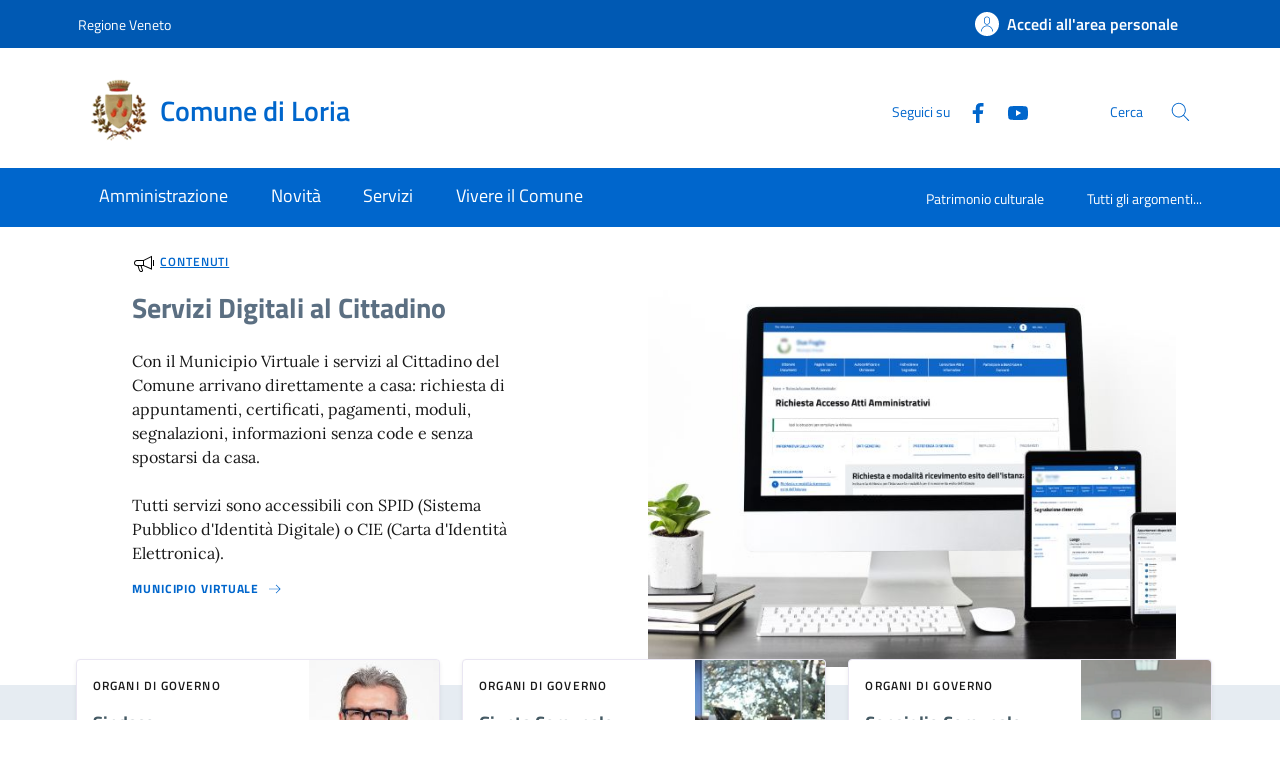

--- FILE ---
content_type: text/html;charset=UTF-8
request_url: https://www.comune.loria.tv.it/
body_size: 17093
content:







<!DOCTYPE html>
<!--[if IE 8]><html class="no-js ie89 ie8" xml:lang="it" lang="it"><![endif]-->
<!--[if IE 9]><html class="no-js ie89 ie9" xml:lang="it" lang="it"><![endif]-->
<!--[if (gte IE 9)|!(IE)]><!-->
<html class="no-js" xml:lang="it" lang="it">
<!--<![endif]-->

  <head>


  <script>
    window['ga-disable-MEASUREMENT_ID'] = true;
  </script>



<!-- HTMLHEADER START -->
  

  <title>Comune di Loria - Comune di Loria</title>


  <meta charset="utf-8">
  <meta http-equiv="x-ua-compatible" content="ie=edge">
  <meta name="viewport" content="width=device-width, initial-scale=1, shrink-to-fit=no">
  <meta name="description" content="Sito ufficiale del Comune di Loria - Provincia di Treviso">
  <meta name="keywords" content="">
  

  <!-- facebook -->
  <meta property="og:type" content="article" />
  <meta property="article:publisher" content="" />
  <meta property="og:title" content="Comune di Loria" />
  <meta property="og:description" content="Sito ufficiale del Comune di Loria - Provincia di Treviso" />
  <meta property="og:url" content="http://www.comune.loria.tv.it/home.html" />
  <meta property="og:image" content="http://www.comune.loria.tv.it/dam/jcr:b239104e-91bd-43fa-8b72-9d46e1e32e1e/loria.jpg" />
  <meta property="og:image:width" content="1200" />
  <meta property="og:image:height" content="630" />
  <meta property="article:published_time" content="2026-01-20T14:12:21.725+01:00" />
  <meta property="article:modified_time" content="2026-01-21T09:14:17.969+01:00" />
  <!-- facebook -->

  <!-- twitter -->
  <meta name="twitter:card" content="summary" />
  <meta name="twitter:title" content="Comune di Loria" />
  <meta name="twitter:url" content="http://www.comune.loria.tv.it/home.html" />
  <!-- twitter -->
  
  <!-- THEME_COLOR definito come meta e nel manifest.json -->
  <meta name="theme-color" content="#FFFFFF"/>
  <link rel="manifest" href="/.resources/kibernetes/webresources/manifest.json" />

  <link rel="apple-touch-icon" href="/.imaging/mte/kibernetes/stemma/dam/icons/loghi-statici/Logo-Loria.webp/jcr:content/Logo%20Loria~2023-02-24-15-50-23-907~cache.webp"/>

<!-- CSS definiti nella pagina HIGH priority -->
<!-- -->
  
<!-- CSS definiti nel tema del sito -->
<link fetchpriority="high" rel="stylesheet" href="/.resources/kibernetes/webresources/css/kibernetes-bootstrap-italia.min~2024-11-25-11-48-55-401~cache.css">
<link rel="preload" as="style" fetchpriority="low" href="/.resources/kibernetes/webresources/css/style.css" onload="this.rel='stylesheet'">
<link rel="preload" as="style" fetchpriority="low" href="/.resources/custom/resources/custom~2022-12-07-11-02-31-000~cache.css" onload="this.rel='stylesheet'">
<link rel="preload" as="style" fetchpriority="low" href="/.resources/custom/resources/istance~2022-08-24-15-36-46-000~cache.css" onload="this.rel='stylesheet'">
<link rel="preload" as="style" fetchpriority="low" href="/.resources/kibernetes/webresources/libs/Oct8ne/Oct8ne~2024-01-17-10-12-13-345~cache.css" onload="this.rel='stylesheet'">
<!-- -->
<!-- CSS definiti nella pagina LOW priority -->
<!-- -->
  
<!-- JS definiti nel tema del sito -->
<!-- -->
<!-- JS definiti nella pagina -->
<!-- -->
  <link rel="shortcut icon" type="image/ico" href="/dam/icons/favicon.ico" />

<style media="screen, print">
/* titillium-web-300 - latin-ext_latin */
@font-face {
font-family: 'Titillium Web';
font-style: normal;
font-weight: 300;
font-display: swap;
src: url('/.resources/kibernetes/webresources/fonts/Titillium_Web/titillium-web-v10-latin-ext_latin-300.eot'); /* IE9 Compat Modes */
src: local(''),
url('/.resources/kibernetes/webresources/fonts/Titillium_Web/titillium-web-v10-latin-ext_latin-300.eot?#iefix') format('embedded-opentype'), /* IE6-IE8 */
url('/.resources/kibernetes/webresources/fonts/Titillium_Web/titillium-web-v10-latin-ext_latin-300.woff2') format('woff2'), /* Super Modern Browsers */
url('/.resources/kibernetes/webresources/fonts/Titillium_Web/titillium-web-v10-latin-ext_latin-300.woff') format('woff'), /* Modern Browsers */
url('/.resources/kibernetes/webresources/fonts/Titillium_Web/titillium-web-v10-latin-ext_latin-300.ttf') format('truetype'), /* Safari, Android, iOS */
url('/.resources/kibernetes/webresources/fonts/Titillium_Web/titillium-web-v10-latin-ext_latin-300.svg#TitilliumWeb') format('svg'); /* Legacy iOS */
}
/* titillium-web-300italic - latin-ext_latin */
@font-face {
font-family: 'Titillium Web';
font-style: italic;
font-weight: 300;
font-display: swap;
src: url('/.resources/kibernetes/webresources/fonts/Titillium_Web/titillium-web-v10-latin-ext_latin-300italic.eot'); /* IE9 Compat Modes */
src: local(''),
url('/.resources/kibernetes/webresources/fonts/Titillium_Web/titillium-web-v10-latin-ext_latin-300italic.eot?#iefix') format('embedded-opentype'), /* IE6-IE8 */
url('/.resources/kibernetes/webresources/fonts/Titillium_Web/titillium-web-v10-latin-ext_latin-300italic.woff2') format('woff2'), /* Super Modern Browsers */
url('/.resources/kibernetes/webresources/fonts/Titillium_Web/titillium-web-v10-latin-ext_latin-300italic.woff') format('woff'), /* Modern Browsers */
url('/.resources/kibernetes/webresources/fonts/Titillium_Web/titillium-web-v10-latin-ext_latin-300italic.ttf') format('truetype'), /* Safari, Android, iOS */
url('/.resources/kibernetes/webresources/fonts/Titillium_Web/titillium-web-v10-latin-ext_latin-300italic.svg#TitilliumWeb') format('svg'); /* Legacy iOS */
}
/* titillium-web-regular - latin-ext_latin */
@font-face {
font-family: 'Titillium Web';
font-style: normal;
font-weight: 400;
font-display: swap;
src: url('/.resources/kibernetes/webresources/fonts/Titillium_Web/titillium-web-v10-latin-ext_latin-regular.eot'); /* IE9 Compat Modes */
src: local(''),
url('/.resources/kibernetes/webresources/fonts/Titillium_Web/titillium-web-v10-latin-ext_latin-regular.eot?#iefix') format('embedded-opentype'), /* IE6-IE8 */
url('/.resources/kibernetes/webresources/fonts/Titillium_Web/titillium-web-v10-latin-ext_latin-regular.woff2') format('woff2'), /* Super Modern Browsers */
url('/.resources/kibernetes/webresources/fonts/Titillium_Web/titillium-web-v10-latin-ext_latin-regular.woff') format('woff'), /* Modern Browsers */
url('/.resources/kibernetes/webresources/fonts/Titillium_Web/titillium-web-v10-latin-ext_latin-regular.ttf') format('truetype'), /* Safari, Android, iOS */
url('/.resources/kibernetes/webresources/fonts/Titillium_Web/titillium-web-v10-latin-ext_latin-regular.svg#TitilliumWeb') format('svg'); /* Legacy iOS */
}
/* titillium-web-italic - latin-ext_latin */
@font-face {
font-family: 'Titillium Web';
font-style: italic;
font-weight: 400;
font-display: swap;
src: url('/.resources/kibernetes/webresources/fonts/Titillium_Web/titillium-web-v10-latin-ext_latin-italic.eot'); /* IE9 Compat Modes */
src: local(''),
url('/.resources/kibernetes/webresources/fonts/Titillium_Web/titillium-web-v10-latin-ext_latin-italic.eot?#iefix') format('embedded-opentype'), /* IE6-IE8 */
url('/.resources/kibernetes/webresources/fonts/Titillium_Web/titillium-web-v10-latin-ext_latin-italic.woff2') format('woff2'), /* Super Modern Browsers */
url('/.resources/kibernetes/webresources/fonts/Titillium_Web/titillium-web-v10-latin-ext_latin-italic.woff') format('woff'), /* Modern Browsers */
url('/.resources/kibernetes/webresources/fonts/Titillium_Web/titillium-web-v10-latin-ext_latin-italic.ttf') format('truetype'), /* Safari, Android, iOS */
url('/.resources/kibernetes/webresources/fonts/Titillium_Web/titillium-web-v10-latin-ext_latin-italic.svg#TitilliumWeb') format('svg'); /* Legacy iOS */
}
/* titillium-web-700 - latin-ext_latin */
@font-face {
font-family: 'Titillium Web';
font-style: normal;
font-weight: 700;
font-display: swap;
src: url('/.resources/kibernetes/webresources/fonts/Titillium_Web/titillium-web-v10-latin-ext_latin-700.eot'); /* IE9 Compat Modes */
src: local(''),
url('/.resources/kibernetes/webresources/fonts/Titillium_Web/titillium-web-v10-latin-ext_latin-700.eot?#iefix') format('embedded-opentype'), /* IE6-IE8 */
url('/.resources/kibernetes/webresources/fonts/Titillium_Web/titillium-web-v10-latin-ext_latin-700.woff2') format('woff2'), /* Super Modern Browsers */
url('/.resources/kibernetes/webresources/fonts/Titillium_Web/titillium-web-v10-latin-ext_latin-700.woff') format('woff'), /* Modern Browsers */
url('/.resources/kibernetes/webresources/fonts/Titillium_Web/titillium-web-v10-latin-ext_latin-700.ttf') format('truetype'), /* Safari, Android, iOS */
url('/.resources/kibernetes/webresources/fonts/Titillium_Web/titillium-web-v10-latin-ext_latin-700.svg#TitilliumWeb') format('svg'); /* Legacy iOS */
}
/* titillium-web-700italic - latin-ext_latin */
@font-face {
font-family: 'Titillium Web';
font-style: italic;
font-weight: 700;
font-display: swap;
src: url('/.resources/kibernetes/webresources/fonts/Titillium_Web/titillium-web-v10-latin-ext_latin-700italic.eot'); /* IE9 Compat Modes */
src: local(''),
url('/.resources/kibernetes/webresources/fonts/Titillium_Web/titillium-web-v10-latin-ext_latin-700italic.eot?#iefix') format('embedded-opentype'), /* IE6-IE8 */
url('/.resources/kibernetes/webresources/fonts/Titillium_Web/titillium-web-v10-latin-ext_latin-700italic.woff2') format('woff2'), /* Super Modern Browsers */
url('/.resources/kibernetes/webresources/fonts/Titillium_Web/titillium-web-v10-latin-ext_latin-700italic.woff') format('woff'), /* Modern Browsers */
url('/.resources/kibernetes/webresources/fonts/Titillium_Web/titillium-web-v10-latin-ext_latin-700italic.ttf') format('truetype'), /* Safari, Android, iOS */
url('/.resources/kibernetes/webresources/fonts/Titillium_Web/titillium-web-v10-latin-ext_latin-700italic.svg#TitilliumWeb') format('svg'); /* Legacy iOS */
}
/* titillium-web-600 - latin-ext_latin */
@font-face {
font-family: 'Titillium Web';
font-style: normal;
font-weight: 600;
font-display: swap;
src: url('/.resources/kibernetes/webresources/fonts/Titillium_Web/titillium-web-v10-latin-ext_latin-600.eot'); /* IE9 Compat Modes */
src: local(''),
url('/.resources/kibernetes/webresources/fonts/Titillium_Web/titillium-web-v10-latin-ext_latin-600.eot?#iefix') format('embedded-opentype'), /* IE6-IE8 */
url('/.resources/kibernetes/webresources/fonts/Titillium_Web/titillium-web-v10-latin-ext_latin-600.woff2') format('woff2'), /* Super Modern Browsers */
url('/.resources/kibernetes/webresources/fonts/Titillium_Web/titillium-web-v10-latin-ext_latin-600.woff') format('woff'), /* Modern Browsers */
url('/.resources/kibernetes/webresources/fonts/Titillium_Web/titillium-web-v10-latin-ext_latin-600.ttf') format('truetype'), /* Safari, Android, iOS */
url('/.resources/kibernetes/webresources/fonts/Titillium_Web/titillium-web-v10-latin-ext_latin-600.svg#TitilliumWeb') format('svg'); /* Legacy iOS */
}
/* titillium-web-600italic - latin-ext_latin */
@font-face {
font-family: 'Titillium Web';
font-style: italic;
font-weight: 600;
font-display: swap;
src: url('/.resources/kibernetes/webresources/fonts/Titillium_Web/titillium-web-v10-latin-ext_latin-600italic.eot'); /* IE9 Compat Modes */
src: local(''),
url('/.resources/kibernetes/webresources/fonts/Titillium_Web/titillium-web-v10-latin-ext_latin-600italic.eot?#iefix') format('embedded-opentype'), /* IE6-IE8 */
url('/.resources/kibernetes/webresources/fonts/Titillium_Web/titillium-web-v10-latin-ext_latin-600italic.woff2') format('woff2'), /* Super Modern Browsers */
url('/.resources/kibernetes/webresources/fonts/Titillium_Web/titillium-web-v10-latin-ext_latin-600italic.woff') format('woff'), /* Modern Browsers */
url('/.resources/kibernetes/webresources/fonts/Titillium_Web/titillium-web-v10-latin-ext_latin-600italic.ttf') format('truetype'), /* Safari, Android, iOS */
url('/.resources/kibernetes/webresources/fonts/Titillium_Web/titillium-web-v10-latin-ext_latin-600italic.svg#TitilliumWeb') format('svg'); /* Legacy iOS */
}
/* Lora:400,700 */
/* lora-regular - latin-ext_latin */
@font-face {
font-family: 'Lora';
font-style: normal;
font-weight: 400;
font-display: swap;
src: url('/.resources/kibernetes/webresources/fonts/Lora/lora-v20-latin-ext_latin-regular.eot'); /* IE9 Compat Modes */
src: local(''),
url('/.resources/kibernetes/webresources/fonts/Lora/lora-v20-latin-ext_latin-regular.eot?#iefix') format('embedded-opentype'), /* IE6-IE8 */
url('/.resources/kibernetes/webresources/fonts/Lora/lora-v20-latin-ext_latin-regular.woff2') format('woff2'), /* Super Modern Browsers */
url('/.resources/kibernetes/webresources/fonts/Lora/lora-v20-latin-ext_latin-regular.woff') format('woff'), /* Modern Browsers */
url('/.resources/kibernetes/webresources/fonts/Lora/lora-v20-latin-ext_latin-regular.ttf') format('truetype'), /* Safari, Android, iOS */
url('/.resources/kibernetes/webresources/fonts/Lora/lora-v20-latin-ext_latin-regular.svg#Lora') format('svg'); /* Legacy iOS */
}
/* lora-700 - latin-ext_latin */
@font-face {
font-family: 'Lora';
font-style: normal;
font-weight: 700;
font-display: swap;
src: url('/.resources/kibernetes/webresources/fonts/Lora/lora-v20-latin-ext_latin-700.eot'); /* IE9 Compat Modes */
src: local(''),
url('/.resources/kibernetes/webresources/fonts/Lora/lora-v20-latin-ext_latin-700.eot?#iefix') format('embedded-opentype'), /* IE6-IE8 */
url('/.resources/kibernetes/webresources/fonts/Lora/lora-v20-latin-ext_latin-700.woff2') format('woff2'), /* Super Modern Browsers */
url('/.resources/kibernetes/webresources/fonts/Lora/lora-v20-latin-ext_latin-700.woff') format('woff'), /* Modern Browsers */
url('/.resources/kibernetes/webresources/fonts/Lora/lora-v20-latin-ext_latin-700.ttf') format('truetype'), /* Safari, Android, iOS */
url('/.resources/kibernetes/webresources/fonts/Lora/lora-v20-latin-ext_latin-700.svg#Lora') format('svg'); /* Legacy iOS */
}
/* lora-italic - latin-ext_latin */
@font-face {
font-family: 'Lora';
font-style: italic;
font-weight: 400;
font-display: swap;
src: url('/.resources/kibernetes/webresources/fonts/Lora/lora-v20-latin-ext_latin-italic.eot'); /* IE9 Compat Modes */
src: local(''),
url('/.resources/kibernetes/webresources/fonts/Lora/lora-v20-latin-ext_latin-italic.eot?#iefix') format('embedded-opentype'), /* IE6-IE8 */
url('/.resources/kibernetes/webresources/fonts/Lora/lora-v20-latin-ext_latin-italic.woff2') format('woff2'), /* Super Modern Browsers */
url('/.resources/kibernetes/webresources/fonts/Lora/lora-v20-latin-ext_latin-italic.woff') format('woff'), /* Modern Browsers */
url('/.resources/kibernetes/webresources/fonts/Lora/lora-v20-latin-ext_latin-italic.ttf') format('truetype'), /* Safari, Android, iOS */
url('/.resources/kibernetes/webresources/fonts/Lora/lora-v20-latin-ext_latin-italic.svg#Lora') format('svg'); /* Legacy iOS */
}
/* lora-700italic - latin-ext_latin */
@font-face {
font-family: 'Lora';
font-style: italic;
font-weight: 700;
font-display: swap;
src: url('/.resources/kibernetes/webresources/fonts/Lora/lora-v20-latin-ext_latin-700italic.eot'); /* IE9 Compat Modes */
src: local(''),
url('/.resources/kibernetes/webresources/fonts/Lora/lora-v20-latin-ext_latin-700italic.eot?#iefix') format('embedded-opentype'), /* IE6-IE8 */
url('/.resources/kibernetes/webresources/fonts/Lora/lora-v20-latin-ext_latin-700italic.woff2') format('woff2'), /* Super Modern Browsers */
url('/.resources/kibernetes/webresources/fonts/Lora/lora-v20-latin-ext_latin-700italic.woff') format('woff'), /* Modern Browsers */
url('/.resources/kibernetes/webresources/fonts/Lora/lora-v20-latin-ext_latin-700italic.ttf') format('truetype'), /* Safari, Android, iOS */
url('/.resources/kibernetes/webresources/fonts/Lora/lora-v20-latin-ext_latin-700italic.svg#Lora') format('svg'); /* Legacy iOS */
}
/* Roboto+Mono:400,700 */
/* roboto-mono-regular - latin-ext_latin */
@font-face {
font-family: 'Roboto Mono';
font-style: normal;
font-weight: 400;
font-display: swap;
src: url('/.resources/kibernetes/webresources/fonts/Roboto_Mono/roboto-mono-v13-latin-ext_latin-regular.eot'); /* IE9 Compat Modes */
src: local(''),
url('/.resources/kibernetes/webresources/fonts/Roboto_Mono/roboto-mono-v13-latin-ext_latin-regular.eot?#iefix') format('embedded-opentype'), /* IE6-IE8 */
url('/.resources/kibernetes/webresources/fonts/Roboto_Mono/roboto-mono-v13-latin-ext_latin-regular.woff2') format('woff2'), /* Super Modern Browsers */
url('/.resources/kibernetes/webresources/fonts/Roboto_Mono/roboto-mono-v13-latin-ext_latin-regular.woff') format('woff'), /* Modern Browsers */
url('/.resources/kibernetes/webresources/fonts/Roboto_Mono/roboto-mono-v13-latin-ext_latin-regular.ttf') format('truetype'), /* Safari, Android, iOS */
url('/.resources/kibernetes/webresources/fonts/Roboto_Mono/roboto-mono-v13-latin-ext_latin-regular.svg#RobotoMono') format('svg'); /* Legacy iOS */
}
/* roboto-mono-700 - latin-ext_latin */
@font-face {
font-family: 'Roboto Mono';
font-style: normal;
font-weight: 700;
font-display: swap;
src: url('/.resources/kibernetes/webresources/fonts/Roboto_Mono/roboto-mono-v13-latin-ext_latin-700.eot'); /* IE9 Compat Modes */
src: local(''),
url('/.resources/kibernetes/webresources/fonts/Roboto_Mono/roboto-mono-v13-latin-ext_latin-700.eot?#iefix') format('embedded-opentype'), /* IE6-IE8 */
url('/.resources/kibernetes/webresources/fonts/Roboto_Mono/roboto-mono-v13-latin-ext_latin-700.woff2') format('woff2'), /* Super Modern Browsers */
url('/.resources/kibernetes/webresources/fonts/Roboto_Mono/roboto-mono-v13-latin-ext_latin-700.woff') format('woff'), /* Modern Browsers */
url('/.resources/kibernetes/webresources/fonts/Roboto_Mono/roboto-mono-v13-latin-ext_latin-700.ttf') format('truetype'), /* Safari, Android, iOS */
url('/.resources/kibernetes/webresources/fonts/Roboto_Mono/roboto-mono-v13-latin-ext_latin-700.svg#RobotoMono') format('svg'); /* Legacy iOS */
}
/* roboto-mono-italic - latin-ext_latin */
@font-face {
font-family: 'Roboto Mono';
font-style: italic;
font-weight: 400;
font-display: swap;
src: url('/.resources/kibernetes/webresources/fonts/Roboto_Mono/roboto-mono-v13-latin-ext_latin-italic.eot'); /* IE9 Compat Modes */
src: local(''),
url('/.resources/kibernetes/webresources/fonts/Roboto_Mono/roboto-mono-v13-latin-ext_latin-italic.eot?#iefix') format('embedded-opentype'), /* IE6-IE8 */
url('/.resources/kibernetes/webresources/fonts/Roboto_Mono/roboto-mono-v13-latin-ext_latin-italic.woff2') format('woff2'), /* Super Modern Browsers */
url('/.resources/kibernetes/webresources/fonts/Roboto_Mono/roboto-mono-v13-latin-ext_latin-italic.woff') format('woff'), /* Modern Browsers */
url('/.resources/kibernetes/webresources/fonts/Roboto_Mono/roboto-mono-v13-latin-ext_latin-italic.ttf') format('truetype'), /* Safari, Android, iOS */
url('/.resources/kibernetes/webresources/fonts/Roboto_Mono/roboto-mono-v13-latin-ext_latin-italic.svg#RobotoMono') format('svg'); /* Legacy iOS */
}
/* roboto-mono-700italic - latin-ext_latin */
@font-face {
font-family: 'Roboto Mono';
font-style: italic;
font-weight: 700;
font-display: swap;
src: url('/.resources/kibernetes/webresources/fonts/Roboto_Mono/roboto-mono-v13-latin-ext_latin-700italic.eot'); /* IE9 Compat Modes */
src: local(''),
url('/.resources/kibernetes/webresources/fonts/Roboto_Mono/roboto-mono-v13-latin-ext_latin-700italic.eot?#iefix') format('embedded-opentype'), /* IE6-IE8 */
url('/.resources/kibernetes/webresources/fonts/Roboto_Mono/roboto-mono-v13-latin-ext_latin-700italic.woff2') format('woff2'), /* Super Modern Browsers */
url('/.resources/kibernetes/webresources/fonts/Roboto_Mono/roboto-mono-v13-latin-ext_latin-700italic.woff') format('woff'), /* Modern Browsers */
url('/.resources/kibernetes/webresources/fonts/Roboto_Mono/roboto-mono-v13-latin-ext_latin-700italic.ttf') format('truetype'), /* Safari, Android, iOS */
url('/.resources/kibernetes/webresources/fonts/Roboto_Mono/roboto-mono-v13-latin-ext_latin-700italic.svg#RobotoMono') format('svg'); /* Legacy iOS */
}
</style>
<!-- HTMLHEADER END -->
  </head>

  <body id="ente_generico" class="">
<section class="kib-cookiebar cookiebar fade neutral-1-bg d-none" tabindex="-1" aria-live="polite" style="display:none">
  <p class="white-color">
    Questo sito utilizza cookie tecnici necessari e funzionali alla navigazione. Per assicurare agli utenti la migliore esperienza di navigazione, potremmo utilizzare cookie analytics per monitorare l’utilizzo del nostro sito con Google Analytics.<br/>Se clicchi su "Rifiuta" non verranno installati cookie diversi da quelli tecnici. Cliccando su "Accetta" esprimi il tuo consenso all'uso di cookie per tutte le predette finalit&agrave;.
      <br/>Potrai sempre modificare la scelta fatta cliccando su <a class="font-weight-bold link-underline text-white" href="/home/info/cookies.html">Preferenze cookie</a>.
  </p>
  <div class="cookiebar-buttons">
   <button href="#" class="cookiebar-btn border border-white ms-0 w-100" onclick="cookieBar.cookieRefused();">
     <svg class="icon icon-white">
       <use xlink:href="/.resources/kibernetes/webresources/svg/sprites.svg#it-close"></use>
     </svg>Rifiuta <span class="sr-only">i cookie</span>
   </button>
   <button class="cookiebar-btn cookiebar-confirm border border-white ms-0 mt-2 w-100" onclick="cookieBar.cookieAccepted();">
     <svg class="icon icon-white">
       <use xlink:href="/.resources/kibernetes/webresources/svg/sprites.svg#it-check"></use>
     </svg>Accetta <span class="sr-only">i cookie</span>
   </button>
  </div>
</section>
<script>
  var cookieBar;
  window.addEventListener('load', function() {
    const ga = '';
    const wai = 'gzqom5B3LX';
    const at = '';
    cookieBar = kibernetes.manageCookieBar('section.kib-cookiebar',ga,wai,at);
  });
</script>

    <div class="skiplink">
      <a class="visually-hidden-focusable" href="#main">Vai al contenuto</a>
      <a class="visually-hidden-focusable" href="#menu">accedi al menu</a>
      <a class="visually-hidden-focusable" href="#footer">footer.enter</a>
    </div>


<!-- HEADER AREA START -->
<header class="it-header-wrapper it-header-sticky " data-bs-toggle="sticky" data-bs-position-type="fixed" data-bs-sticky-class-name="is-sticky" data-bs-target="#header-nav-wrapper">

<!-- HEADER_BANNER START -->
  <div class="it-header-slim-wrapper " id="header-slim">
    <div class="container">
      <div class="row">
        <div class="col-12">
          <div class="it-header-slim-wrapper-content">
            <a class="d-none d-lg-block navbar-brand" href="https://www.regione.veneto.it" title="Regione Veneto">
              Regione Veneto
            </a>
            <div class="nav-mobile">
              <nav>
                <a class="it-opener d-lg-none" data-toggle="collapse" href="#menu-principale" role="button" aria-expanded="false" aria-controls="menu-principale">
                  <span>
                    Regione Veneto
                  </span>
                </a>
              </nav>
            </div>
            <div class="header-slim-right-zone">


              <a id="loginLink" class="btn btn-primary btn-icon btn-full d-none" href="https://servizi.comune.loria.tv.it/Account/Profile" data-element="personal-area-login" data-focus-mouse="false" title="Accedi all'area personale">
                <span class="rounded-icon" aria-hidden="true">
                  <svg class="icon icon-primary">
                    <use xlink:href="/.resources/kibernetes/webresources/svg/sprites.svg#it-user"></use>
                  </svg>
                </span>
                <span id="nomeUtente" class="d-none d-lg-block">Accedi all'area personale</span>

                 <style>
                   #divMegamenu {
                     z-index: 4;
                   }
                   #userMenu {
                     background: #f5f6f7;
                     padding-top: 9px;
                     margin: -8px -0px -8px -6px;
                   }
                   #userMenu a.list-item:hover {
                     text-decoration: underline !important;
                     color: inherit !important;
                   }
                 </style>
                 <script>
                    function logoutUser() {
                      window.sessionStorage.removeItem('mvInfo');
                      window.location.href = "https://servizi.comune.loria.tv.it/Account/Logout";
                    }
                    window.addEventListener('load',function() {
                      var ll = document.getElementById("loginLink");
                      var mi = window.sessionStorage.getItem('mvInfo');
                      if (mi) {
                        var mvInfo = JSON.parse(mi);
                        var nu = document.getElementById("nomeUtente");
                        nu.textContent = mvInfo.nomeUtente;

                        var p = ll.parentElement;

                        var link = document.createElement("link");
                        link.type = 'text/css';
                        link.rel = 'stylesheet';
                        link.href = mvInfo.mainCss.replace("http://","https://");
                        //p.appendChild( link );

                        var div = document.createElement("div");
                        div.innerHTML = atob(mvInfo.menuUtente);
                        divMU = div.firstChild;
                        divMU.classList.remove("d-none");
                        divMU.querySelectorAll('div.avatar img').forEach(n => {
                          n.src = "https://servizi.comune.loria.tv.it/img/SPID/spid-ico-circle-bb.svg";
                        });
                        divMU.querySelectorAll('use[href*="/bootstrap-italia/dist/svg/sprites.svg#"]').forEach(n => {
                           var x = n.getAttribute("href").replace("\/bootstrap-italia\/dist\/svg\/sprites\.svg#", "/.resources/kibernetes/webresources/svg/sprites.svg#");
                           n.setAttribute("href",x);
                        });
                        divMU.querySelectorAll('a[href*="/"]').forEach(n => {
                          n.href = n.href.replace(n.origin, "https://servizi.comune.loria.tv.it");
                        });

                        p.appendChild( divMU );
                      } else {
                        ll.classList.remove("d-none");
                      }
                    });
                  </script>
              </a>
              <div id="loginMegaMenu"></div>
            </div>
          </div>
        </div>
      </div>
    </div>
  </div>
<!-- HEADER_BANNER END -->

  <div class="it-nav-wrapper">
    <div class="it-header-center-wrapper theme-light " id="header-center">
      <div class="container">
        <div class="row">
          <div class="col-12">
            <div class="it-header-center-content-wrapper">
              <div class="it-brand-wrapper">
                <a href="/home.html">
                    <img fetchpriority="high" src="/.imaging/mte/kibernetes/stemma/dam/icons/loghi-statici/Logo-Loria.webp/jcr:content/Logo%20Loria~2023-02-24-15-50-23-907~cache.webp" alt="Comune di Loria" width="82px" height="82px"/>
                  <div class="it-brand-text">
                    <h2 class="no_toc">Comune di Loria</h2>
                    <h3 class="no_toc d-none d-md-block"></h3>
                  </div>
                </a>
              </div>
              <div class="it-right-zone">
                  <div class="it-socials d-none d-md-flex">
                    <span>Seguici su</span>
                    <ul>
    <li class="">
      <a class="" target="_blank" href="https://www.facebook.com/profile.php?id=61585468637681" title="Facebook" aria-label="Facebook">
        <svg class="icon">
          <use xlink:href="/.resources/kibernetes/webresources/svg/sprites.svg#it-facebook"></use>
        </svg>
      </a>
    </li>
    <li class="">
      <a class="" target="_blank" href="https://www.youtube.com/channel/UC4gBJ7WCfMy6TuvH5BIYMgA" title="Youtube" aria-label="Youtube">
        <svg class="icon">
          <use xlink:href="/.resources/kibernetes/webresources/svg/sprites.svg#it-youtube"></use>
        </svg>
      </a>
    </li>
                    </ul>
                  </div>
                  <div class="it-search-wrapper">
                    <span class="d-none d-md-block">Cerca</span>
                    <button class="search-link" type="button" data-bs-toggle="modal" data-bs-target="#header-modal-search" aria-label="Cerca nel sito" data-focus-mouse="false">
                      <span class="rounded-icon">
                        <svg class="icon icon-primary">
                          <use xlink:href="/.resources/kibernetes/webresources/svg/sprites.svg#it-search"></use>
                        </svg>
                      </span>
                    </button>
                  </div>
              </div>
            </div>
          </div>
        </div>
      </div>
    </div>
    <div class="it-header-navbar-wrapper" id="header-nav-wrapper">
      <div class="container">
        <div class="row">
          <div class="col-12">
<!-- AREA_HEADER_MENU START -->


    <nav class="navbar navbar-expand-lg has-megamenu" aria-label="Navigazione principale">
      <button class="custom-navbar-toggler" type="button" aria-controls="nav1" aria-expanded="false" aria-label="Mostra/Nasconde la navigazione" data-bs-target="#nav1" data-bs-toggle="navbarcollapsible">
        <svg class="icon">
          <use xlink:href="/.resources/kibernetes/webresources/svg/sprites.svg#it-burger"></use>
        </svg>
      </button>
      <div class="navbar-collapsable" id="nav1" style="display: none;">
        <div class="overlay" style="display: none;"></div>
        <div class="close-div">
          <button class="btn close-menu" type="button">
            <span class="visually-hidden">Chiudi</span>
            <svg class="icon">
              <use xlink:href="/.resources/kibernetes/webresources/svg/sprites.svg#it-close-big"></use>
            </svg>
          </button>
        </div>
        <div class="menu-wrapper">
          <ul class="navbar-nav" data-element="main-navigation">
              <li class="nav-item">
                <a class="nav-link" aria-expanded="false" href="/home/amministrazione.html" data-element="management">
                  <span>Amministrazione</span>
                </a>
              </li>
              <li class="nav-item">
                <a class="nav-link" aria-expanded="false" href="/home/novita.html" data-element="news">
                  <span>Novità</span>
                </a>
              </li>
              <li class="nav-item">
                <a class="nav-link" aria-expanded="false" href="/home/servizi.html" data-element="all-services">
                  <span>Servizi</span>
                </a>
              </li>
              <li class="nav-item">
                <a class="nav-link" aria-expanded="false" href="/home/vivere.html" data-element="live">
                  <span>Vivere il Comune</span>
                </a>
              </li>
          </ul>
    <ul class="navbar-nav navbar-secondary">
        <li class="nav-item ">
          <a class="nav-link" href="/home/info/argomenti/041.html">
            Patrimonio culturale
          </a>
        </li>
        <li class="nav-item ">
            <a class="nav-link" href="/home/info/argomenti.html" data-element="all-topics">
              <span class="font-weight-bold">Tutti gli argomenti...</span>
            </a>
        </li>
    </ul>
          <ul class="navbar-nav navbar-nav-auth d-sm-none">
            <li class="nav-item">
              <a class="nav-link" href="https://servizi.comune.loria.tv.it/Account/Profile" data-element="personal-area-login" data-focus-mouse="false" target="_blank" title="Accedi all'area personale">
                <span>Accedi all'area personale</span>
              </a>
            </li>
          </ul>
        </div>
      </div>
    </nav>
<!-- AREA_HEADER_MENU END -->
          </div>
        </div>
      </div>
    </div>
  </div>
</header>
<!-- HEADER AREA END -->

    <main id="main">
<!-- STAGE AREA START -->  

<!-- EVIDENCE AREA START -->

<div class="section py-0" id="areaEvidence">
  <div class="section-content">
    <div class="container">
      <div class="row">
        <div class="col-12">      
          





















    <div class="row teaserEvidence"> 
      
          <div class="col-lg-5 order-2 order-lg-1"">
          <div class="card mb-5">
            <div class="card-body pb-5">
              <div class="category-top">
                <svg class="icon icon-sm"><use xlink:href="/.resources/kibernetes/webresources/svg/sprites.svg#it-horn"></use></svg>

                  <span class="title-xsmall-semi-bold fw-semibold">
                    <a class="category" href="https://servizi.comune.loria.tv.it/" >
                    
                          Contenuti
                    </a>
                  </span>
              </div>

                <a href="https://servizi.comune.loria.tv.it/" class="text-decoration-none" 
                >
                    <h3 class="h4 card-title title-xlarge">Servizi Digitali al Cittadino</h3>
                </a>

                 <p class="mb-4 subtitle-small pt-3 lora">
                   Con il Municipio Virtuale i servizi al Cittadino del Comune arrivano direttamente a casa: richiesta di appuntamenti, certificati, pagamenti, moduli, segnalazioni, informazioni senza code e senza spostarsi da casa.<br/><br/>Tutti servizi sono accessibili con SPID (Sistema Pubblico d&#039;Identità Digitale) o CIE (Carta d&#039;Identità Elettronica). 
                 </p>
                          


                <a class="read-more pb-3" href="https://servizi.comune.loria.tv.it/" 
                      title="Municipio Virtuale">
                      <span class="text">Municipio Virtuale</span>
                  <svg class="icon"><use xlink:href="/.resources/kibernetes/webresources/svg/sprites.svg#it-arrow-right"></use></svg>
                </a>
              
            </div>
          </div>
        </div> 

        <div class="col-lg-6 offset-lg-1 order-1 order-lg-2 px-0 px-lg-2">
            <a class="read-more pb-3" href="https://servizi.comune.loria.tv.it/" >
          <img fetchpriority="high" src="/.imaging/mte/kibernetes/imageTeaserSlider/dam/home/slider-stage/MV-1.jpg/jcr:content/MV%201~2023-02-24-12-22-05-939~cache.jpg" title="Servizi Digitali al Cittadino" alt="Servizi Digitali al Cittadino" class="img-fluid" width=600 height="500">
            </a>
        </div>

    </div>
        </div>      
      </div>
    </div>
  </div>
</div>
<!-- EVIDENCE AREA END -->

<!-- TOP AREA START -->
<div class="section px-0 py-1  neutral-2-bg-b1" id="areaTop">
  <div class="section-content">
  

    <div class="container ">
      <div class="row" >
        <div class="col-12">
  
            <div class="container">
<!-- TEASERGROUP COMPONENT START -->

  <div class="row">
      <div class="row mb-2 m-1">
<!-- TEASERGROUP_AREA COMPONENT START -->


<div class="card-wrapper px-0 card-overlapping card-teaser-wrapper card-teaser-wrapper-equal card-teaser-block-3">
<!-- TEASERGROUPHOME_COL COMPONENT START -->



















  <div class="card card-teaser card-teaser-image card-flex no-after rounded shadow-sm border border-light mb-0">  

      <div class="card-image-wrapper with-read-more">
        <div class="card-body p-3 pb-5">
          <div class="category-top">
            <span class="title-xsmall-semi-bold fw-semibold">
              Organi di governo
            </span>
          </div>
          <h3 class="card-title text-paragraph-medium u-grey-light">Sindaco</h3>
              <p class="text-paragraph-card u-grey-light m-0">Il Sindaco è l'organo responsabile dell'Amministrazione del Comune ed è il rappresentante dell'Ente.</p>
        </div>

          <div class="card-image card-image-rounded pb-5">
                          <img src="/.imaging/mte/kibernetes/imageTeaserGroupHome/dam/home/amministrazione/Politico/sindaco/Alberto-Battistella.jpg/jcr:content/Alberto%20Battistella~2024-06-12-08-36-27-917~cache.jpg" alt="Battistella Alberto" title="Battistella Alberto" class="content-image" style="max-width: 100%" width=150 height="200"/>

          </div>

      </div>

        <a class="read-more ps-3 position-absolute bottom-0 mb-3 "  title="Sindaco" href="/home/amministrazione/politici/Politico-2.html">
          <span class="text">Vai al contenuto</span>
          <svg class="icon"><use xlink:href="/.resources/kibernetes/webresources/svg/sprites.svg#it-arrow-right"></use></svg>
        </a>

  </div>

<!-- TEASERGROUPHOME_COL COMPONENT END -->
<!-- TEASERGROUPHOME_COL COMPONENT START -->


















  <div class="card card-teaser card-teaser-image card-flex no-after rounded shadow-sm border border-light mb-0">  

      <div class="card-image-wrapper with-read-more">
        <div class="card-body p-3 pb-5">
          <div class="category-top">
            <span class="title-xsmall-semi-bold fw-semibold">
              Organi di governo
            </span>
          </div>
          <h3 class="card-title text-paragraph-medium u-grey-light">Giunta Comunale</h3>
              <p class="text-paragraph-card u-grey-light m-0">La Giunta Comunale è nominata dal Sindaco ed è un organo che collabora con il Sindaco nella attuazione degli indirizzi generali del Consiglio.</p>
        </div>

          <div class="card-image card-image-rounded pb-5">
                          <img src="/.imaging/mte/kibernetes/imageTeaserGroupHome/dam/home/amministrazione/Giunta/Giunta.jpg/jcr:content/Giunta~2023-02-21-11-57-10-669~cache.jpg" alt="Giunta Comunale" title="Giunta Comunale" class="content-image" style="max-width: 100%" width=150 height="200"/>

          </div>

      </div>

        <a class="read-more ps-3 position-absolute bottom-0 mb-3 "  title="Giunta Comunale" href="/home/amministrazione/organi_politici/Organo-1.html">
          <span class="text">Vai al contenuto</span>
          <svg class="icon"><use xlink:href="/.resources/kibernetes/webresources/svg/sprites.svg#it-arrow-right"></use></svg>
        </a>

  </div>

<!-- TEASERGROUPHOME_COL COMPONENT END -->
<!-- TEASERGROUPHOME_COL COMPONENT START -->


















  <div class="card card-teaser card-teaser-image card-flex no-after rounded shadow-sm border border-light mb-0">  

      <div class="card-image-wrapper with-read-more">
        <div class="card-body p-3 pb-5">
          <div class="category-top">
            <span class="title-xsmall-semi-bold fw-semibold">
              Organi di governo
            </span>
          </div>
          <h3 class="card-title text-paragraph-medium u-grey-light">Consiglio Comunale</h3>
              <p class="text-paragraph-card u-grey-light m-0">Il Consiglio Comunale è l’organo di indirizzo e di controllo politico-amministrativo del Comune.</p>
        </div>

          <div class="card-image card-image-rounded pb-5">
                          <img src="/.imaging/mte/kibernetes/imageTeaserGroupHome/dam/icons/loghi-statici/sala-consiglio.png/jcr:content/sala%20consiglio~2023-04-24-10-47-31-047~cache.png" alt="Consiglio Comunale" title="Consiglio Comunale" class="content-image" style="max-width: 100%" width=150 height="200"/>

          </div>

      </div>

        <a class="read-more ps-3 position-absolute bottom-0 mb-3 "  title="Consiglio Comunale" href="/home/amministrazione/organi_politici/Organo-2.html">
          <span class="text">Vai al contenuto</span>
          <svg class="icon"><use xlink:href="/.resources/kibernetes/webresources/svg/sprites.svg#it-arrow-right"></use></svg>
        </a>

  </div>

<!-- TEASERGROUPHOME_COL COMPONENT END -->
</div>

<!-- TEASERGROUP_AREA COMPONENT END -->
      </div>
  </div>
<!-- TEASERGROUP COMPONENT END -->
            </div>

        </div>

      </div>
    </div>
  </div>

</div>
<!-- TOP AREA END -->

<!-- CENTRAL AREA START -->
<div class="section px-0 py-0  w-100  " id="areaCentral">
  <div class="section-content">

    <div class="container-fluid ">
      <div class="row" >
        <div class="col-12">
            <div class="container">




<!-- NEWSLIST_CARD COMPONENT START -->


  <h2>News e Avvisi</h2>

<!--   <div class="container-fluid py-2"> -->
    <div class="row">

    
          <div class="col-12 col-md-4 col-lg-4 col-xl-4 my-2"> 
            <div class="card-wrapper border border-light rounded shadow-sm cmp-list-card-img cmp-list-card-img-hr">
              <div class="card no-after rounded">
                <div class="row g-2 g-md-0 flex-md-column">
                  <div class="col-4 order-2 order-md-1">







        <img loading="lazy" src="/.imaging/mte/kibernetes/masonry/dam/home/novita/notizie/2025/dicembre/elezioni-consorzio-di-bonifica-brenta/logo-consorzio.jpg/jcr:content/logo~2025-12-04-10-20-37-367~cache.jpg" alt="logo consorzio" title="logo consorzio" class="rounded-top img-fluid img-responsive" style="max-width: 100%"  width=400 height="220">

                  </div>
                  <div class="col-8 order-1 order-md-2">
                    <div class="card-body">
                      <div class="category-top cmp-list-card-imb__body">
                          <span class="pe-1">Avviso</span>
                        <span class="data d-none d-md-inline-block">23 gennaio 2026</span>
                        <span class="data d-md-none d-sm-inline-block">23 gen 2026</span>
                      </div>
                      <a class="text-decoration-none" data-focus-mouse="false"  href="/notizie/asciutte-2026.html" title="AVVISO ASCIUTTE CANALI STAGIONE 2026">
                        <h3 class="h5 card-title">
                          AVVISO ASCIUTTE CANALI STAGIONE 2026
                        </h3>
                      </a>
                      <div class="card-text d-none d-md-block py-0">
                        <div class="lora fw-normal">
                          Si comunica che, per i consueti lavori stagionali di espurgo e manutenzione, verranno poste in asciutta le rogge derivate dal fiume Brenta elencate nel calendario allegato.
                        </div>
                      </div>
                    </div>
                  </div>
                </div>
              </div>
            </div> 
          </div> 
    
          <div class="col-12 col-md-4 col-lg-4 col-xl-4 my-2"> 
            <div class="card-wrapper border border-light rounded shadow-sm cmp-list-card-img cmp-list-card-img-hr">
              <div class="card no-after rounded">
                <div class="row g-2 g-md-0 flex-md-column">
                  <div class="col-4 order-2 order-md-1">







        <img loading="lazy" src="/.imaging/mte/kibernetes/masonry/dam/home/novita/notizie/2026/Gennaio/PIANO-INTERVENTI-2026/PIANO-INTERVENTI-2026.jpg/jcr:content/PIANO%20INTERVENTI%202026~2026-01-23-12-17-57-804~cache.jpg" alt="PIANO INTERVENTI 2026" title="PIANO INTERVENTI 2026" class="rounded-top img-fluid img-responsive" style="max-width: 100%"  width=400 height="220">

                  </div>
                  <div class="col-8 order-1 order-md-2">
                    <div class="card-body">
                      <div class="category-top cmp-list-card-imb__body">
                          <span class="pe-1">Avviso</span>
                        <span class="data d-none d-md-inline-block">23 gennaio 2026</span>
                        <span class="data d-md-none d-sm-inline-block">23 gen 2026</span>
                      </div>
                      <a class="text-decoration-none" data-focus-mouse="false"  href="/notizie/PIANO-INTERVENTI-2026.html" title="VARIANTE AL PIANO DEGLI INTERVENTI (PI) – AVVISO PUBBLICO 2026">
                        <h3 class="h5 card-title">
                          VARIANTE AL PIANO DEGLI INTERVENTI (PI) – AVVISO PUBBLICO 2026
                        </h3>
                      </a>
                      <div class="card-text d-none d-md-block py-0">
                        <div class="lora fw-normal">
                          L’iniziativa mira a raccogliere manifestazioni di interesse, proposte di riqualificazione e richieste di modifica urbanistica in coerenza con la pianificazione territoriale vigente.
                        </div>
                      </div>
                    </div>
                  </div>
                </div>
              </div>
            </div> 
          </div> 
    
          <div class="col-12 col-md-4 col-lg-4 col-xl-4 my-2"> 
            <div class="card-wrapper border border-light rounded shadow-sm cmp-list-card-img cmp-list-card-img-hr">
              <div class="card no-after rounded">
                <div class="row g-2 g-md-0 flex-md-column">
                  <div class="col-4 order-2 order-md-1">







        <img loading="lazy" src="/.imaging/mte/kibernetes/masonry/dam/home/novita/notizie/2026/Gennaio/referendum-2026/immagine-referendum-2026.jpg/jcr:content/Grafiche%20NEWS%20sito%20(7)~2026-01-22-11-13-04-615~cache.jpg" alt="immagine referendum 2026" title="immagine referendum 2026" class="rounded-top img-fluid img-responsive" style="max-width: 100%"  width=400 height="220">

                  </div>
                  <div class="col-8 order-1 order-md-2">
                    <div class="card-body">
                      <div class="category-top cmp-list-card-imb__body">
                          <span class="pe-1">Notizia</span>
                        <span class="data d-none d-md-inline-block">21 gennaio 2026</span>
                        <span class="data d-md-none d-sm-inline-block">21 gen 2026</span>
                      </div>
                      <a class="text-decoration-none" data-focus-mouse="false"  href="/notizie/Referendum-costituzionale-2026.html" title="REFERENDUM COSTITUZIONALE CONFERMATIVO 22 E 23 MARZO 2026">
                        <h3 class="h5 card-title">
                          REFERENDUM COSTITUZIONALE CONFERMATIVO 22 E 23 MARZO 2026
                        </h3>
                      </a>
                      <div class="card-text d-none d-md-block py-0">
                        <div class="lora fw-normal">
                          Esercizio dell’opzione degli elettori residenti all’estero per il voto in Italia
                        </div>
                      </div>
                    </div>
                  </div>
                </div>
              </div>
            </div> 
          </div> 
    
          <div class="col-12 col-md-4 col-lg-4 col-xl-4 my-2"> 
            <div class="card-wrapper border border-light rounded shadow-sm cmp-list-card-img cmp-list-card-img-hr">
              <div class="card no-after rounded">
                <div class="row g-2 g-md-0 flex-md-column">
                  <div class="col-4 order-2 order-md-1">







        <img loading="lazy" src="/.imaging/mte/kibernetes/masonry/dam/home/novita/notizie/2026/Gennaio/Concerto-giornata-della-memoria/concerto-giornata-della-memoria.jpg/jcr:content/Grafiche%20NEWS%20sito%20(4)~2026-01-20-09-38-55-105~cache.jpg" alt="concerto giornata della memoria" title="concerto giornata della memoria" class="rounded-top img-fluid img-responsive" style="max-width: 100%"  width=400 height="220">

                  </div>
                  <div class="col-8 order-1 order-md-2">
                    <div class="card-body">
                      <div class="category-top cmp-list-card-imb__body">
                          <span class="pe-1">Notizia</span>
                        <span class="data d-none d-md-inline-block">20 gennaio 2026</span>
                        <span class="data d-md-none d-sm-inline-block">20 gen 2026</span>
                      </div>
                      <a class="text-decoration-none" data-focus-mouse="false"  href="/notizie/dalla-memoria-alla-pace.html" title="CONCERTO "DALLA MEMORIA ALLA PACE" – GIORNATA DELLA MEMORIA 2026">
                        <h3 class="h5 card-title">
                          CONCERTO "DALLA MEMORIA ALLA PACE" – GIORNATA DELLA MEMORIA 2026
                        </h3>
                      </a>
                      <div class="card-text d-none d-md-block py-0">
                        <div class="lora fw-normal">
                          Il quartetto Âtman e letture d'autore si fondono in un evento dedicato alla memoria storica e alla speranza, sabato 31 gennaio presso la Chiesa di S. Bartolomeo.
                        </div>
                      </div>
                    </div>
                  </div>
                </div>
              </div>
            </div> 
          </div> 
    
          <div class="col-12 col-md-4 col-lg-4 col-xl-4 my-2"> 
            <div class="card-wrapper border border-light rounded shadow-sm cmp-list-card-img cmp-list-card-img-hr">
              <div class="card no-after rounded">
                <div class="row g-2 g-md-0 flex-md-column">
                  <div class="col-4 order-2 order-md-1">







        <img loading="lazy" src="/.imaging/mte/kibernetes/masonry/dam/home/novita/notizie/2026/Gennaio/webinar-COMPETENZE-RELAZIONALI/Grafiche-NEWS-sito--2-.jpg/jcr:content/Grafiche%20NEWS%20sito%20(2)~2026-01-19-12-10-56-223~cache.jpg" alt="webinar COMPETENZE RELAZIONALI" title="webinar COMPETENZE RELAZIONALI" class="rounded-top img-fluid img-responsive" style="max-width: 100%"  width=400 height="220">

                  </div>
                  <div class="col-8 order-1 order-md-2">
                    <div class="card-body">
                      <div class="category-top cmp-list-card-imb__body">
                          <span class="pe-1">Notizia</span>
                        <span class="data d-none d-md-inline-block">19 gennaio 2026</span>
                        <span class="data d-md-none d-sm-inline-block">19 gen 2026</span>
                      </div>
                      <a class="text-decoration-none" data-focus-mouse="false"  href="/notizie/webinar-COMPETENZE-RELAZIONALI.html" title="Webinar su "Le competenze relazionali e comunicative del Caregiver e dell'Assistente Familiare"">
                        <h3 class="h5 card-title">
                          Webinar su "Le competenze relazionali e comunicative del Caregiver e dell'Assistente Familiare"
                        </h3>
                      </a>
                      <div class="card-text d-none d-md-block py-0">
                        <div class="lora fw-normal">
                          Si informa la cittadinanza del webinar promosso dalla Cooperativa Castel Monte di Montebelluna, dove verrà trattato l'argomento delle competenze relazionali e comunicative della figura del Caregiver e dell'assistente familiare.
                        </div>
                      </div>
                    </div>
                  </div>
                </div>
              </div>
            </div> 
          </div> 
    
          <div class="col-12 col-md-4 col-lg-4 col-xl-4 my-2"> 
            <div class="card-wrapper border border-light rounded shadow-sm cmp-list-card-img cmp-list-card-img-hr">
              <div class="card no-after rounded">
                <div class="row g-2 g-md-0 flex-md-column">
                  <div class="col-4 order-2 order-md-1">







        <img loading="lazy" src="/.imaging/mte/kibernetes/masonry/dam/home/novita/notizie/2026/Gennaio/83--Anniversario-di-Nikolajewka/Immagine-2026-01-08-100029.jpg/jcr:content/Immagine-2026-01-08-100029~2026-01-16-11-30-29-132~cache.jpg" alt="83° Anniversario di Nikolajewka" title="83° Anniversario di Nikolajewka" class="rounded-top img-fluid img-responsive" style="max-width: 100%"  width=400 height="220">

                  </div>
                  <div class="col-8 order-1 order-md-2">
                    <div class="card-body">
                      <div class="category-top cmp-list-card-imb__body">
                          <span class="pe-1">Notizia</span>
                        <span class="data d-none d-md-inline-block">16 gennaio 2026</span>
                        <span class="data d-md-none d-sm-inline-block">16 gen 2026</span>
                      </div>
                      <a class="text-decoration-none" data-focus-mouse="false"  href="/notizie/83--Anniversario-di-Nikolajewka.html" title="83° ANNIVERSARIO DI NIKOLAJEWKA: LE COMMEMORAZIONI A CASTELLO DI GODEGO">
                        <h3 class="h5 card-title">
                          83° ANNIVERSARIO DI NIKOLAJEWKA: LE COMMEMORAZIONI A CASTELLO DI GODEGO
                        </h3>
                      </a>
                      <div class="card-text d-none d-md-block py-0">
                        <div class="lora fw-normal">
                          Castello di Godego commemora l'83° anniversario di Nikolajewka il 24 e 25 gennaio 2026 con una serata di racconti all'Istituto Salesiano e una cerimonia solenne con sfilata della Fanfara Alpina
                        </div>
                      </div>
                    </div>
                  </div>
                </div>
              </div>
            </div> 
          </div> 
  
    
        <div class="row mt-lg-2">
          <div class="col-12 col-lg-3 offset-lg-9">
            <a class="btn btn-primary text-button w-100" href="/home/novita.html">tutte le notizie</a>
          </div>
        </div>
    </div>
<!--  </div> -->
<!-- NEWSLIST_CARD COMPONENT END -->
            </div>
            <div class="container">

<!-- AGENDA COMPONENT START -->

  <div class="container">
    <div class="row row-title pt-5 pt-lg-60 pb-3">
      <div class="col-12 d-lg-flex justify-content-between">
        <h2 class="mb-lg-0">Eventi</h2>
      </div>
    </div>
    <div class="row eventi-elenco">
     <div class="col-lg-6 col-xl-4 mb-4 evenCard ">
<div class="card-wrapper shadow-sm rounded cmp-list-card-img">
<div class="card card-img no-after rounded">
<div class="img-responsive-wrapper cmp-list-card-img__wrapper">
<div class="img-responsive img-responsive-panoramic h-100">
<figure class="img-wrapper">
<img src="/.imaging/mte/kibernetes/category/dam/home/vivere/Luoghi/fiera-bessica/Fiera-Bessica.png/jcr:content/Fiera%20Bessica~2023-02-23-09-48-09-067~cache.png" class="rounded-top img-fluid" alt="Fiera Bessica - Vivaismo 2026" title="Fiera Bessica - Vivaismo 2026" width=420 >
</figure>
<div class="card-calendar d-flex flex-column justify-content-center" style="right: 120px">
<span class="card-date">07</span>
<span class="card-day">marzo</span>
<span class="card-day">2026</span>
</div>
<div class="card-calendar d-flex flex-column justify-content-center">
<span class="card-date">08</span>
<span class="card-day">marzo</span>
<span class="card-day">2026</span>
</div>
</div>
</div>
<div class="card-body">
<div class="category-top cmp-list-card-img__body">
<a href="/home/vivere/eventi.html?categoria=/TipiEvento/004/001/001" class="text-decoration-none">
<span>Fiera o Salone</span>
</a>
</div>
<h3 class="cmp-list-card-img__body-title">
<a href="/eventi/fiera-bessica-2026.html" class="text-decoration-none">
Fiera Bessica - Vivaismo 2026
</a>
</h3>
<p class="card-text d-none d-md-block">
La manifestazione, incentrata sulla realizzazione di giardini e presentazione di una assortita varietà di piante e fiori, ha luogo nella frazione Bessica
</p>
<div class="it-card-footer">
<a class="read-more t-primary text-uppercase cmp-list-card-img__body-link" href="/eventi/fiera-bessica-2026.html" aria-label="Leggi altro 'Fiera Bessica - Vivaismo 2026'">
<span class="text">Leggi altro</span>
<span class="visually-hidden">Fiera Bessica - Vivaismo 2026}</span>
<svg class="icon icon-primary icon-xs ml-10">
<use xlink:href="/.resources/kibernetes/webresources/svg/sprites.svg#it-arrow-right">
</svg>
</a>
</div>
</div>
</div>
</div>
</div>    </div>
      <div class="row mt-2 mb-4">
        <div class="col-12 col-lg-3 offset-lg-9">
          <a class="btn btn-primary text-button w-100" href="/home/vivere/eventi.html">Tutti gli eventi</a>
        </div>
      </div>
  </div>
<!-- AGENDA COMPONENT END -->
            </div>
        </div>
      </div>
    </div>
  </div>
</div>
<!-- CENTRAL AREA END -->

<!-- COMUNICATION AREA START -->
<div class="section px-0 py-0  w-100 bg-none" id="areaComunication">
  <div class="section-content">
      <style type="text/css" scoped>
        .full-size-bg-comm {
          background-image: url('/.imaging/mte/kibernetes/fullWidth/dam/home/slider-stage/sfondo-blu.jpg/jcr:content/sfondo%20blu~2023-02-24-12-22-42-648~cache.jpg');
          height: 300px;
        } 
      </style>
      <div class="container-image full-size-image full-size-bg-comm">
        <div class="container">
          <div class="row">
            <div class="col-md-12">
              <h2 class="py-4 text-white">Argomenti in evidenza</h2>
            </div>
          </div>
        </div>
      </div>
  
    <div class="container-fluid ">
      <div class="row" style="margin-top: -200px">
        <div class="col-12">
            <div class="container">
<!-- TEASERGROUP COMPONENT START -->

  <div class="row margin-sup">
    <div class="col-12">
      <div class="row">
<!-- TEASERGROUP_AREA COMPONENT START -->


<div class="card-wrapper card-teaser-wrapper card-teaser-wrapper-equal card-teaser-block-3">
<!-- TEASERGROUP_COL COMPONENT START -->





















    <div class="card card-img card-teaser no-after rounded shadow-sm border border-light p-0">

      <div class="card-body pb-5 mt-3">
        <h3 class="card-title title-xlarge-card">
            <a href="/home/info/argomenti/059.html" class=" text-decoration-none" title="Territorio"  
            >
            Territorio
          </a>
        </h3>
            <p class="card-text d-none d-md-block">
              Tutta la documentazione, i dati, la modulistica e gli atti riguardanti il Comune di Loria
            </p>
      
        <div class="link-list-wrapper mt-4">
          <ul class="link-list" role="list">











              <li role="listitem"">
                <a href="/home/amministrazione/uffici/Ufficio-7.html" title="Ufficio Urbanistica" class="list-item active icon-left mb-2">
                  <span class="list-item-title-icon-wrapper">
                    Ufficio Urbanistica
                  </span>
                </a>
              </li>
              <li><span class="divider"></span></li>












              <li role="listitem"">
                <a href=" https://www.comuneloria.geoportalepa.it/" title="Piano Regolatore Comunale" class="list-item active icon-left mb-2">
                  <span class="list-item-title-icon-wrapper">
                    Piano Regolatore Comunale
                  </span>
                </a>
              </li>
              <li><span class="divider"></span></li>












              <li role="listitem"">
                <a href="https://www.comuneloria.geoportalepa.it/" title="Cartografia e dati territoriali del Comune di Loria" class="list-item active icon-left mb-2">
                  <span class="list-item-title-icon-wrapper">
                    Cartografia e dati territoriali del Comune di Loria
                  </span>
                </a>
              </li>
              <li><span class="divider"></span></li>











              <li role="listitem"">
                <a href="https://servizi.comune.loria.tv.it/ServiziOnLine/Istanze/landingIstanza?Id=80" title="SUAP" class="list-item active icon-left mb-2">
                  <span class="list-item-title-icon-wrapper">
                    SUAP
                  </span>
                </a>
              </li>
              <li><span class="divider"></span></li>
          </ul>
        </div>

          <a class="read-more pt-0" href="/home/info/argomenti/059.html" data-focus-mouse="false">
            <span class="text">Ulteriori informazioni</span>
            <svg class="icon ms-0"><use xlink:href="/.resources/kibernetes/webresources/svg/sprites.svg#it-arrow-right"></use></svg>
          </a>

      </div>
    </div>

<!-- TEASERGROUP_COL COMPONENT END -->
<!-- TEASERGROUP_COL COMPONENT START -->





















    <div class="card card-img card-teaser no-after rounded shadow-sm border border-light p-0">

      <div class="card-body pb-5 mt-3">
        <h3 class="card-title title-xlarge-card">
            <a href="/home/info/argomenti/033.html" class=" text-decoration-none" title="Servizi scolastici"  
            >
            Servizi scolastici
          </a>
        </h3>
            <p class="card-text d-none d-md-block">
              Mensa, trasporto e molto altro
            </p>
      
        <div class="link-list-wrapper mt-4">
          <ul class="link-list" role="list">











              <li role="listitem"">
                <a href="/home/amministrazione/uffici/Ufficio-4.html" title="Ufficio Scolastico" class="list-item active icon-left mb-2">
                  <span class="list-item-title-icon-wrapper">
                    Ufficio Scolastico
                  </span>
                </a>
              </li>
              <li><span class="divider"></span></li>












              <li role="listitem"">
                <a href="https://www6.eticasoluzioni.com/loriaportalegen" title="Portale Genitori" class="list-item active icon-left mb-2">
                  <span class="list-item-title-icon-wrapper">
                    Portale Genitori
                  </span>
                </a>
              </li>
              <li><span class="divider"></span></li>











              <li role="listitem"">
                <a href="/home/servizi/servizio/Servizio-12.html" title="Servizio Pre-Scuola" class="list-item active icon-left mb-2">
                  <span class="list-item-title-icon-wrapper">
                    Servizio Pre-Scuola
                  </span>
                </a>
              </li>
              <li><span class="divider"></span></li>











              <li role="listitem"">
                <a href="/home/servizi/servizio/Servizio-11.html" title="Servizio Trasporto scolastico" class="list-item active icon-left mb-2">
                  <span class="list-item-title-icon-wrapper">
                    Servizio Trasporto scolastico
                  </span>
                </a>
              </li>
              <li><span class="divider"></span></li>
          </ul>
        </div>

          <a class="read-more pt-0" href="/home/info/argomenti/033.html" data-focus-mouse="false">
            <span class="text">Ulteriori informazioni</span>
            <svg class="icon ms-0"><use xlink:href="/.resources/kibernetes/webresources/svg/sprites.svg#it-arrow-right"></use></svg>
          </a>

      </div>
    </div>

<!-- TEASERGROUP_COL COMPONENT END -->
<!-- TEASERGROUP_COL COMPONENT START -->





















    <div class="card card-img card-teaser no-after rounded shadow-sm border border-light p-0">

      <div class="card-body pb-5 mt-3">
        <h3 class="card-title title-xlarge-card">
            <a href="/home/info/argomenti/001.html" class=" text-decoration-none" title="Il comune informa"  
            >
            Il comune informa
          </a>
        </h3>
            <p class="card-text d-none d-md-block">
              Canali di comunicazione del comune verso i Cittadini
            </p>
      
        <div class="link-list-wrapper mt-4">
          <ul class="link-list" role="list">











              <li role="listitem"">
                <a href="https://servizi.comune.loria.tv.it/ServiziOnLine/Istanze/landingIstanza?Id=48" title="Albo Pretorio" class="list-item active icon-left mb-2">
                  <span class="list-item-title-icon-wrapper">
                    Albo Pretorio
                  </span>
                </a>
              </li>
              <li><span class="divider"></span></li>












              <li role="listitem"">
                <a href="https://servizi.comune.loria.tv.it/ServiziOnLine/AmministrazioneTrasparente/AmministrazioneTrasparente" title="Amministrazione Trasparente" class="list-item active icon-left mb-2">
                  <span class="list-item-title-icon-wrapper">
                    Amministrazione Trasparente
                  </span>
                </a>
              </li>
              <li><span class="divider"></span></li>













              <li role="listitem"">
                <a href="/home/vivere/notiziario-comunale.html" title="Notiziario" class="list-item active icon-left mb-2">
                  <span class="list-item-title-icon-wrapper">
                    Notiziario
                  </span>
                </a>
              </li>
              <li><span class="divider"></span></li>











              <li role="listitem"">
                <a href="https://servizi.comune.loria.tv.it/ServiziOnLine/Istanze/landingIstanza?Id=52" title="Bandi di Gara e contratti" class="list-item active icon-left mb-2">
                  <span class="list-item-title-icon-wrapper">
                    Bandi di Gara e contratti
                  </span>
                </a>
              </li>
              <li><span class="divider"></span></li>
          </ul>
        </div>

          <a class="read-more pt-0" href="/home/info/argomenti/001.html" data-focus-mouse="false">
            <span class="text">Ulteriori informazioni</span>
            <svg class="icon ms-0"><use xlink:href="/.resources/kibernetes/webresources/svg/sprites.svg#it-arrow-right"></use></svg>
          </a>

      </div>
    </div>

<!-- TEASERGROUP_COL COMPONENT END -->
</div>

<!-- TEASERGROUP_AREA COMPONENT END -->
      </div>
    </div>
  </div>
<!-- TEASERGROUP COMPONENT END -->
            </div>
            <div class="container">
<!-- TEASERCATEGORY COMPONENT START -->

<div class="row pt-30">
  <div class="col-lg-10 col-xl-8 offset-lg-1 offset-xl-2 text-center">
    <div class="row">
      <div class="col-lg-3">
        <h3 class="text-uppercase mb-3 title-xsmall-bold text u-grey-light">Altri argomenti</h3>
      </div>
      <div class="col-lg-9 argomenti">
      <div class="chip chip-simple pb-0 mb-2">
        <a href="/home/info/argomenti/001.html" aria-label="Accesso all'informazione" class="chip-label">Accesso all'informazione</a>
      </div>
      <div class="chip chip-simple pb-0 mb-2">
        <a href="/home/info/argomenti/007.html" aria-label="Assistenza sociale" class="chip-label">Assistenza sociale</a>
      </div>
      <div class="chip chip-simple pb-0 mb-2">
        <a href="/home/info/argomenti/009.html" aria-label="Bilancio" class="chip-label">Bilancio</a>
      </div>
      <div class="chip chip-simple pb-0 mb-2">
        <a href="/home/info/argomenti/028.html" aria-label="Imposte" class="chip-label">Imposte</a>
      </div>
      <div class="chip chip-simple pb-0 mb-2">
        <a href="/home/info/argomenti/033.html" aria-label="Istruzione" class="chip-label">Istruzione</a>
      </div>
      <div class="chip chip-simple pb-0 mb-2">
        <a href="/home/info/argomenti/039.html" aria-label="Nascita" class="chip-label">Nascita</a>
      </div>
      </div>
    </div>
  </div>
  <div class="col-lg-10 col-xl-8 offset-lg-1 offset-xl-2 text-center">
    <a href="/home/info/argomenti.html" class="btn btn-primary mt-10" data-focus-mouse="false">Esplora tutti gli argomenti</a>
  </div>
</div>
<!-- TEASERCATEGORY COMPONENT END -->
            </div>
        </div>
      </div>
    </div>
  </div>
</div>
<!-- COMUNICATION AREA END -->
<!-- GALLERY AREA START -->
<div class="section p-0 bg-primary" id="areaGallery">
  <div class="section-content">
    <div class="container">
      <div class="row">
        <div class="col-12">      
                </div>
        </div>
      </div>
    </div>
</div>
<!-- GALLERY AREA END -->

<!-- BOTTOM AREA START-->
<div class="section px-0 py-4  w-100 lightgrey-bg-a3" id="areaBottom">
  <div class="section-content">
  

    <div class="container-fluid ">
      <div class="row" >
        <div class="col-12">
            <div class="container">
      <div class="row" style="margin-bottom:50px">
    <div class="col-12">
      <h2>Il Comune a portata di click!</h2>
    </div>
  </div>
            </div>
            <div class="container">
<!-- TEASERGROUP COMPONENT START -->

  <div class="row">
      <div class="row mb-2 m-1">
<!-- TEASERGROUP_AREA COMPONENT START -->


<div class="card-wrapper px-0  card-teaser-wrapper card-teaser-wrapper-equal card-teaser-block-3">
<!-- TEASERGROUPHOME_COL COMPONENT START -->


















  <div class="card card-teaser card-teaser-image card-flex no-after rounded shadow-sm border border-light mb-0">  

      <div class="card-image-wrapper with-read-more">
        <div class="card-body p-3 pb-5">
          <div class="category-top">
            <span class="title-xsmall-semi-bold fw-semibold">
              Argomento
            </span>
          </div>
          <h3 class="card-title text-paragraph-medium u-grey-light">Calcolo IMU</h3>
              <p class="text-paragraph-card u-grey-light m-0">Servizio per il calcolo dell'IMU (Imposta Municipale Unica) e la stampa del modello F24. Il conteggio si basa sui dati disponibili nelle banche dati comunali, che puoi verificare e aggiornare.</p>
        </div>

          <div class="card-image card-image-rounded pb-5">
            






        <img loading="lazy" src="/.imaging/mte/kibernetes/imageTeaserGroupHome/dam/icons/argomenti/028.jpg/jcr:content/028~2023-10-02-15-29-25-948~cache.jpg" alt="028" title="028" class="" style="max-width: 100%"  width=150 height="200">


          </div>

      </div>

        <a class="read-more ps-3 position-absolute bottom-0 mb-3 "  title="Calcolo IMU" href="/home/info/argomenti/028.html">
          <span class="text">Vai al contenuto</span>
          <svg class="icon"><use xlink:href="/.resources/kibernetes/webresources/svg/sprites.svg#it-arrow-right"></use></svg>
        </a>

  </div>

<!-- TEASERGROUPHOME_COL COMPONENT END -->
<!-- TEASERGROUPHOME_COL COMPONENT START -->



















  <div class="card card-teaser card-teaser-image card-flex no-after rounded shadow-sm border border-light mb-0">  

      <div class="card-image-wrapper with-read-more">
        <div class="card-body p-3 pb-5">
          <div class="category-top">
            <span class="title-xsmall-semi-bold fw-semibold">
              Esterno
            </span>
          </div>
          <h3 class="card-title text-paragraph-medium u-grey-light">Richiesta Appuntamento</h3>
              <p class="text-paragraph-card u-grey-light m-0">Il servizio ti permette di fissare un appuntamento in Comune direttamente dal telefono o pc.</p>
        </div>

          <div class="card-image card-image-rounded pb-5">
            






        <img loading="lazy" src="/.imaging/mte/kibernetes/imageTeaserGroupHome/dam/home/slider-stage/MV-2.jpg/jcr:content/MV%202~2023-02-24-12-22-15-666~cache.jpg" alt="MV 2" title="MV 2" class="" style="max-width: 100%"  width=150 height="200">


          </div>

      </div>

        <a class="read-more ps-3 position-absolute bottom-0 mb-3 "  title="Richiesta Appuntamento" href="https://servizi.comune.loria.tv.it/ServiziOnLine/Appuntamenti/Appuntamento">
          <span class="text">Vai al contenuto</span>
          <svg class="icon"><use xlink:href="/.resources/kibernetes/webresources/svg/sprites.svg#it-arrow-right"></use></svg>
        </a>

  </div>

<!-- TEASERGROUPHOME_COL COMPONENT END -->
<!-- TEASERGROUPHOME_COL COMPONENT START -->



















  <div class="card card-teaser card-teaser-image card-flex no-after rounded shadow-sm border border-light mb-0">  

      <div class="card-image-wrapper with-read-more">
        <div class="card-body p-3 pb-5">
          <div class="category-top">
            <span class="title-xsmall-semi-bold fw-semibold">
              Esterno
            </span>
          </div>
          <h3 class="card-title text-paragraph-medium u-grey-light">Richiedi assistenza</h3>
              <p class="text-paragraph-card u-grey-light m-0">Hai la possibilità di richiedere assistenza al Comune in merito ai servizi che vengono erogati.</p>
        </div>

          <div class="card-image card-image-rounded pb-5">
            






        <img loading="lazy" src="/.imaging/mte/kibernetes/imageTeaserGroupHome/dam/icons/immagini/immagini-generiche/agreement.jpg/jcr:content/agreement~2022-12-13-12-10-45-519~cache.jpg" alt="stretta di mano" title="stretta di mano" class="" style="max-width: 100%"  width=150 height="200">


          </div>

      </div>

        <a class="read-more ps-3 position-absolute bottom-0 mb-3 "  title="Richiedi assistenza" href="https://servizi.comune.loria.tv.it/ServiziOnLine/Assistenza/Assistenza">
          <span class="text">Vai al contenuto</span>
          <svg class="icon"><use xlink:href="/.resources/kibernetes/webresources/svg/sprites.svg#it-arrow-right"></use></svg>
        </a>

  </div>

<!-- TEASERGROUPHOME_COL COMPONENT END -->
<!-- TEASERGROUPHOME_COL COMPONENT START -->



















  <div class="card card-teaser card-teaser-image card-flex no-after rounded shadow-sm border border-light mb-0">  

      <div class="card-image-wrapper with-read-more">
        <div class="card-body p-3 pb-5">
          <div class="category-top">
            <span class="title-xsmall-semi-bold fw-semibold">
              Esterno
            </span>
          </div>
          <h3 class="card-title text-paragraph-medium u-grey-light">Segnalazioni</h3>
              <p class="text-paragraph-card u-grey-light m-0">Segnala guasti, inconvenienti e disservizi presenti nel Territorio Comunale.</p>
        </div>

          <div class="card-image card-image-rounded pb-5">
            






        <img loading="lazy" src="/.imaging/mte/kibernetes/imageTeaserGroupHome/dam/home/slider-stage/pin-territorio.jpg/jcr:content/pin%20territorio~2023-02-24-12-22-35-340~cache.jpg" alt="pin territorio" title="pin territorio" class="" style="max-width: 100%"  width=150 height="200">


          </div>

      </div>

        <a class="read-more ps-3 position-absolute bottom-0 mb-3 "  title="Segnalazioni" href="https://servizi.comune.loria.tv.it/ServiziOnLine/Segnalazioni/NuovaSegnalazione">
          <span class="text">Vai al contenuto</span>
          <svg class="icon"><use xlink:href="/.resources/kibernetes/webresources/svg/sprites.svg#it-arrow-right"></use></svg>
        </a>

  </div>

<!-- TEASERGROUPHOME_COL COMPONENT END -->
<!-- TEASERGROUPHOME_COL COMPONENT START -->




















  <div class="card card-teaser card-teaser-image card-flex no-after rounded shadow-sm border border-light mb-0">  

      <div class="card-image-wrapper with-read-more">
        <div class="card-body p-3 pb-5">
          <div class="category-top">
            <span class="title-xsmall-semi-bold fw-semibold">
              Pagina
            </span>
          </div>
          <h3 class="card-title text-paragraph-medium u-grey-light">Segnalazioni guasti e disservizi Whatsapp </h3>
              <p class="text-paragraph-card u-grey-light m-0">Segnalazioni con WhatsApp o SMS a:
Servizio AMBIENTE 3391767016</p>
        </div>

          <div class="card-image card-image-rounded pb-5">
            






        <img loading="lazy" src="/.imaging/mte/kibernetes/imageTeaserGroupHome/dam/icons/immagini/immagini-generiche/cellulare.jpg/jcr:content/cellulare~2023-10-10-07-16-33-817~cache.jpg" alt="cellulare" title="cellulare" class="" style="max-width: 100%"  width=150 height="200">


          </div>

      </div>

        <a class="read-more ps-3 position-absolute bottom-0 mb-3 "  title="Segnalazioni guasti e disservizi Whatsapp " href="/home/servizi/Segnalazioni-guasti-e-disservizi-Whatsapp.html">
          <span class="text">Vai al contenuto</span>
          <svg class="icon"><use xlink:href="/.resources/kibernetes/webresources/svg/sprites.svg#it-arrow-right"></use></svg>
        </a>

  </div>

<!-- TEASERGROUPHOME_COL COMPONENT END -->
<!-- TEASERGROUPHOME_COL COMPONENT START -->




















  <div class="card card-teaser card-teaser-image card-flex no-after rounded shadow-sm border border-light mb-0">  

      <div class="card-image-wrapper with-read-more">
        <div class="card-body p-3 pb-5">
          <div class="category-top">
            <span class="title-xsmall-semi-bold fw-semibold">
              Pagina
            </span>
          </div>
          <h3 class="card-title text-paragraph-medium u-grey-light">Orari Uffici Comunali</h3>
              <p class="text-paragraph-card u-grey-light m-0">Orari degli uffici e recapiti. Per maggiori informazioni sulle attività degli uffici, i documenti e le modalità operative consultare il servizio di interesse nella sezione del sito SERVIZI</p>
        </div>

          <div class="card-image card-image-rounded pb-5">
            






        <img loading="lazy" src="/.imaging/mte/kibernetes/imageTeaserGroupHome/dam/home/novita/notizie/2023/Novembre/apertura-pubblico/Apertura-pubblico.png/jcr:content/Apertura%20pubblico~2024-11-18-11-41-49-015~cache.png" alt="logo apertura pubblico" title="logo apertura pubblico" class="" style="max-width: 100%"  width=150 height="200">


          </div>

      </div>

        <a class="read-more ps-3 position-absolute bottom-0 mb-3 "  title="Orari Uffici Comunali" href="/home/servizi/Orari-Uffici-Comunali.html">
          <span class="text">Vai al contenuto</span>
          <svg class="icon"><use xlink:href="/.resources/kibernetes/webresources/svg/sprites.svg#it-arrow-right"></use></svg>
        </a>

  </div>

<!-- TEASERGROUPHOME_COL COMPONENT END -->
</div>

<!-- TEASERGROUP_AREA COMPONENT END -->
      </div>
  </div>
<!-- TEASERGROUP COMPONENT END -->
            </div>
        </div>
      </div>
    </div>

  </div>
</div>
<!-- BOTTOM AREA END -->
<!-- FULLWIDTHEVENT AREA START -->
<div class="section p-0 w-100" id="areaFullwidthEvent">
  <div class="section-content">
    <div class="container-fluid">
      <div class="row">
        <div class="col-12 d-print-none p-0 ">
        </div>
      </div>
    </div>
  </div>
</div>
<!-- FULLWIDTHEVENT AREA END -->

<!-- FULLWIDTH AREA START -->
<div class="section p-0 w-100" id="areaFullwidth">
  <div class="section-content">
    <div class="container-fluid">
      <div class="row">
        <div class="col-12 d-print-none p-0 ">
        </div>
      </div>
    </div>
  </div>
</div>
<!-- FULLWIDTH AREA END -->

<!-- LINK UTILI AREA START -->
<div class="section section-muted px-0 py-4   id="linkUtili"  ">



    <div class="container ">
      <div class="row d-flex justify-content-center">

        <div class="col-12 col-md-8 col-lg-8">
          <div class="card card-teaser rounded shadow pt-5 pb-4 px-5 flex-wrap w-100" style="background-color: rgba(255, 255, 255, 0.95);">
            <div class="link-list-wrapper">
              <div class="link-list-heading text-uppercase mb-3 ps-0">Link utili</div>
                <ul class="link-list" role="list">










                    <li role="listitem">
                        <a class="list-item mb-3 active ps-0" href="/home/vivere/I-progetti-del-Comune-di-Loria--PNRR-.html"  ><span class="text-button-normal">I progetti del Comune di Loria (PNRR-PSC-FSC)</span></a>
                    </li>












                    <li role="listitem">
                        <a class="list-item mb-3 active ps-0" href="https://contarina.it/"   target="_blank"><span class="text-button-normal">Gestione Rifiuti</span></a>
                    </li>












                    <li role="listitem">
                        <a class="list-item mb-3 active ps-0" href="https://www.indicepa.gov.it/elenco-cod-fisc/n-elenco-cf.php?cod_amm=c_e692"   target="_blank"><span class="text-button-normal">Fatturazione elettronica</span></a>
                    </li>












                    <li role="listitem">
                        <a class="list-item mb-3 active ps-0" href="https://comunediloria.whistleblowing.it/#/"   target="_blank"><span class="text-button-normal">Whistleblowing</span></a>
                    </li>
                </ul>
              </div>
            </div>
          </div>
        </div>
      
      </div>
    </div>

</div>
<!-- LINK UTILI AREA END -->
<!-- FEEDBACK AREA START -->
<script>
  window.addEventListener('load', (event) => {
    kibernetes.createValutazioni({
    	answer: "",
    	rating: 0,
    	page: "/home.html",
    	urlPageRating: "/.rest/kibernetes/v1/valutazioni"
    });
  });
</script>
<div class="bg-primary" id="areaFeedback">
  <div class="container">
    <div class="row d-flex justify-content-center bg-primary">
      <div class="col-12 col-lg-6">
        <div class="cmp-rating pt-lg-80 pb-lg-80" id="">
          <div class="card shadow card-wrapper" data-element="feedback">
            <div class="cmp-rating__card-first" >
              <div class="card-header border-0">
                <h2 class="title-medium-2-semi-bold mb-0" data-element="feedback-title">
                  Quanto sono chiare le informazioni su questa pagina?
                </h2>
              </div>
              <div class="card-body">
                <fieldset class="rating">
                  <label class="visually-hidden" for="domanda">Domanda</label>
                  <input type="text" name="domanda" class="form-control" id="domanda" aria-describedby="altro_lbl" class="visually-hidden">
                  <legend class="visually-hidden">Valuta da 1 a 5 stelle la pagina</legend>
                  <input type="radio" id="star5a" name="ratingStar" value="5">
                  <label class="full rating-star" for="star5a" data-element="feedback-rate-5">
                    <svg class="icon icon-sm" role="img" aria-labelledby="first-star">
                      <use href="/.resources/kibernetes/webresources/svg/sprites.svg#it-star-full"></use>
                    </svg>
                    <span class="visually-hidden" id="first-star">Valuta 5 stelle su 5</span>
                  </label>
                  <input type="radio" id="star4a" name="ratingStar" value="4">
                  <label class="full rating-star" for="star4a" data-element="feedback-rate-4">
                    <svg class="icon icon-sm" role="img" aria-labelledby="second-star">
                      <use href="/.resources/kibernetes/webresources/svg/sprites.svg#it-star-full"></use>
                    </svg>
                    <span class="visually-hidden" id="second-star">Valuta 4 stelle su 5</span>
                  </label>
                  <input type="radio" id="star3a" name="ratingStar" value="3">
                  <label class="full rating-star" for="star3a" data-element="feedback-rate-3">
                    <svg class="icon icon-sm" role="img" aria-labelledby="third-star">
                      <use href="/.resources/kibernetes/webresources/svg/sprites.svg#it-star-full"></use>
                    </svg>
                    <span class="visually-hidden" id="third-star">Valuta 3 stelle su 5</span>
                  </label>
                  <input type="radio" id="star2a" name="ratingStar" value="2">
                  <label class="full rating-star" for="star2a" data-element="feedback-rate-2">
                    <svg class="icon icon-sm" role="img" aria-labelledby="fourth-star">
                      <use href="/.resources/kibernetes/webresources/svg/sprites.svg#it-star-full"></use>
                    </svg>
                    <span class="visually-hidden" id="fourth-star">Valuta 2 stelle su 5</span>
                  </label>
                  <input type="radio" id="star1a" name="ratingStar" value="1">
                  <label class="full rating-star" for="star1a" data-element="feedback-rate-1">
                    <svg class="icon icon-sm" role="img" aria-labelledby="fifth-star">
                      <use href="/.resources/kibernetes/webresources/svg/sprites.svg#it-star-full"></use>
                    </svg>
                    <span class="visually-hidden" id="fifth-star">Valuta 1 stelle su 5</span>
                  </label>
                </fieldset>
              </div>
            </div>
            <div class="cmp-rating__card-second d-none" data-step="3">
              <div class="card-header border-0 mb-0">
                <h2 class="title-medium-2-bold mb-0" id="rating-feedback">Grazie, il tuo parere ci aiuterà a migliorare il servizio !</h2>
              </div>
            </div>
            <div class="form-rating d-none">
              <div class="d-none" data-step="1">
                <div class="cmp-steps-rating high-rating d-none">
                  <fieldset class="question" data-element="feedback-rating-positive">
                    <div class="iscrizioni-header w-100">
                      <h3 class="step-title d-flex align-items-center justify-content-between drop-shadow">
                        <legend class="d-block d-lg-inline" data-element="feedback-rating-question">
                          Quali sono stati gli aspetti che hai preferito?
                        </legend>
                        <span class="step">1/2</span>
                      </h3>
                    </div>
                    <div class="cmp-steps-rating__body">
                      <div class="cmp-radio-list">
                        <div class="card-teaser shadow-rating">
                          <div class="card-body">
                            <div class="form-check m-0">
                              <div class="radio-body border-bottom border-light cmp-radio-list__item">
                                <input name="answer" type="radio" id="radio-high-1" value="4">
                                <label for="radio-high-1" data-element="feedback-rating-answer">Le indicazioni erano chiare</label>
                              </div>
                              <div class="radio-body border-bottom border-light cmp-radio-list__item">
                                <input name="answer" type="radio" id="radio-high-2" value="5">
                                <label for="radio-high-2" data-element="feedback-rating-answer">Le indicazioni erano complete</label>
                              </div>
                              <div class="radio-body border-bottom border-light cmp-radio-list__item">
                                <input name="answer" type="radio" id="radio-high-3" value="6">
                                <label for="radio-high-3" data-element="feedback-rating-answer">Capivo sempre che stavo procedendo correttamente</label>
                              </div>
                              <div class="radio-body border-bottom border-light cmp-radio-list__item">
                                <input name="answer" type="radio" id="radio-high-4" value="7">
                                <label for="radio-high-4" data-element="feedback-rating-answer">Non ho avuto problemi tecnici</label>
                              </div>
                              <div class="radio-body border-bottom border-light cmp-radio-list__item">
                                <input name="answer" type="radio" id="radio-high-5" value="7">
                                <label for="radio-high-5">Altro</label>
                              </div>
                            </div>
                          </div>
                        </div>
                      </div>
                    </div>
                  </fieldset>
                </div>
                <div class="cmp-steps-rating low-rating d-none">
                  <fieldset class="question" data-element="feedback-rating-negative">
                    <div class="iscrizioni-header w-100">
                      <h3 class="step-title d-flex align-items-center justify-content-between drop-shadow">
                        <legend class="d-block d-lg-inline" data-element="feedback-rating-question">
                          Dove hai incontrato le maggiori difficolt&agrave;?
                        </legend>
                        <span class="step">1/2</span>
                      </h3>
                    </div>
                    <div class="cmp-steps-rating__body">
                      <div class="cmp-radio-list">
                        <div class="card-teaser shadow-rating">
                          <div class="card-body">
                            <div class="form-check m-0">
                              <div class="radio-body border-bottom border-light cmp-radio-list__item">
                                <input name="answer" type="radio" id="radio-low-1" value="0">
                                <label for="radio-low-1" data-element="feedback-rating-answer">A volte le indicazioni non erano chiare</label>
                              </div>
                              <div class="radio-body border-bottom border-light cmp-radio-list__item">
                                <input name="answer" type="radio" id="radio-low-2" value="1">
                                <label for="radio-low-2" data-element="feedback-rating-answer">A volte le indicazioni non erano complete</label>
                              </div>
                              <div class="radio-body border-bottom border-light cmp-radio-list__item">
                                <input name="answer" type="radio" id="radio-low-3" value="2">
                                <label for="radio-low-3" data-element="feedback-rating-answer">A volte non capivo se stavo procedendo correttamente</label>
                              </div>
                              <div class="radio-body border-bottom border-light cmp-radio-list__item">
                                <input name="answer" type="radio" id="radio-low-4" value="3">
                                <label for="radio-low-4" data-element="feedback-rating-answer">Ho avuto problemi tecnici</label>
                              </div>
                              <div class="radio-body border-bottom border-light cmp-radio-list__item">
                                <input name="answer" type="radio" id="radio-low-5" value="3">
                                <label for="radio-low-5">Altro</label>
                              </div>
                            </div>
                          </div>
                        </div>
                      </div>
                    </div>
                  </fieldset>
                </div>
              </div>
              <div class="d-none" data-step="2">
                <div class="cmp-steps-rating">
                  <fieldset>
                    <div class="iscrizioni-header w-100">
                      <h3 class="step-title d-flex align-items-center justify-content-between drop-shadow mb-5">
                        <legend class="d-block d-lg-inline">
                          Vuoi aggiungere altri dettagli?
                        </legend>
                        <span class="step">2/2</span>
                      </h3>
                    </div>
                    <div class="cmp-steps-rating__body">
                      <div class="form-group">
                        <label for="altro">Dettaglio</label>
                        <input type="text" name="altro" class="form-control" id="altro" aria-describedby="altro_lbl" maxlength="200" data-element="feedback-input-text">
                        <small id="altro_lbl" class="form-text">Inserire massimo 200 caratteri</small>
                      </div>
                    </div>
                  </fieldset>
                </div>
              </div>
              <div class="d-flex flex-nowrap pt-4 w-100 justify-content-center button-shadow">
                <button class="btn btn-outline-primary fw-bold me-4 btn-back" type="button">Indietro</button>
                <button class="btn btn-primary fw-bold btn-next" type="submit" form="rating">Avanti</button>
              </div>
            </div>
          </div>
        </div>
      </div>
    </div>
  </div>
</div>
<!-- FEEDBACK AREA END -->
<!-- CONTATTA AREA START -->
















<div class="bg-grey-card shadow-contacts">
  <div class="container">
    <div class="row d-flex justify-content-center p-contacts">
      <div class="col-12 col-lg-6">
        <div class="cmp-contacts">
          <div class="card w-100">
            <div class="card-body">
              <h2 class="title-medium-2-semi-bold">Contatta il comune</h2>
              <ul class="contact-list p-0">
                  <li>
                    <a class="list-item" href="/home/FAQ.html">
                      <svg class="icon icon-primary icon-sm" aria-hidden="true">
                        <use href="/.resources/kibernetes/webresources/svg/sprites.svg#it-help-circle"></use>
                      </svg><span>Leggi le domande frequenti</span>
                    </a>
                  </li>
                  <li>
                    <a class="list-item" href="https://servizi.comune.loria.tv.it/ServiziOnLine/Assistenza/Assistenza.aspx" data-element="contacts">
                      <svg class="icon icon-primary icon-sm" aria-hidden="true">
                        <use href="/.resources/kibernetes/webresources/svg/sprites.svg#it-mail"></use>
                      </svg><span>Richiedi assistenza</span>
                    </a>
                  </li>
                  <li>
                    <a class="list-item" href="tel:0423 456711">
                      <svg class="icon icon-primary icon-sm" aria-hidden="true">
                        <use href="/.resources/kibernetes/webresources/svg/sprites.svg#it-hearing"></use>
                      </svg><span>Chiama il numero</span>
                    </a>
                  </li>
                  <li>
                    <a class="list-item" href="https://servizi.comune.loria.tv.it/ServiziOnLine/Appuntamenti/Appuntamento.aspx" data-element="appointment-booking">
                      <svg class="icon icon-primary icon-sm" aria-hidden="true">
                        <use href="/.resources/kibernetes/webresources/svg/sprites.svg#it-calendar"></use>
                      </svg><span>Prenota appuntamento</span>
                    </a>
                  </li>
              </ul>
              <h2 class="title-medium-2-semi-bold mt-4">Problemi in Citt&agrave;</h2>
              <ul class="contact-list p-0">
                  <li>
                    <a class="list-item" href="https://servizi.comune.loria.tv.it/ServiziOnLine/Segnalazioni/NuovaSegnalazione" data-element="report-inefficiency">
                      <svg class="icon icon-primary icon-sm" aria-hidden="true">
                        <use href="/.resources/kibernetes/webresources/svg/sprites.svg#it-map-marker-circle"></use>
                      </svg><span>Segnala disservizio</span>
                    </a>
                  </li>
              </ul>
            </div>
          </div>
        </div>
      </div>
    </div>
  </div>
</div>
<!-- CONTATTA AREA END -->
    </main>

    <footer class="it-footer">
<!-- FOOTER AREA START -->
  <div class="it-footer-main">
    <div class="container">

<!-- FOOTER_LOGO AREA START -->
<div class="row">
  <div class="col-12 footer-items-wrapper logo-wrapper">
      <a href="https://ec.europa.eu/info/index_it" target="_blank" rel="noreferrer" aria-label="Unione Europea (Collegamento esterno - Apre su nuova scheda)" class="footerLogo-0-2-82 footer-logo">
        <img loading="lazy" src="/dam/jcr:44ed0014-9d11-4efd-be05-de00d8435c93/logo-eu-inverted.svg" alt="Unione Europea" width="178px" height="56px">
      </a>
    <div class="it-brand-wrapper">
      <a href="/home.html">
          <img loading="lazy" src="/.imaging/mte/kibernetes/stemmaFooter/dam/icons/loghi-statici/Logo-Loria.webp/jcr:content/Logo%20Loria~2023-02-24-15-50-23-907~cache.webp" alt="Comune di Loria">
        <div class="it-brand-text">
          <h2 class="no_toc">Comune di Loria</h2>
          <h3 class="no_toc d-none d-md-block"></h3>
        </div>
      </a>
    </div>
  </div>
</div>
<!-- FOOTER_LOGO AREA END -->
<!-- FOOTER_AGID AREA START -->
<div class="row mv">
  <div class="col-md-3 footer-items-wrapper">
    <h3 class="footer-heading-title">Amministrazione</h3>
    <ul class="footer-list">
        <li>
          <a href="/home/amministrazione/organi_politici.html">Organi di governo</a>
        </li>
      <li>
        <a href="/home/amministrazione/aree_amministrative.html">Aree amministrative</a>
      </li>
      <li>
        <a href="/home/amministrazione/uffici.html">Uffici</a>
      </li>
      <li>
        <a href="/home/amministrazione/politici.html">Politici</a>
      </li>
      <li>
        <a href="/home/amministrazione/personale.html">Personale Amministrativo</a>
      </li>
      <li>
        <a href="/home/amministrazione/documenti.html">Documenti Dati e Regolamenti</a>
      </li>
    </ul>
  </div>
  <div class="col-md-6 footer-items-wrapper">
    <h3 class="footer-heading-title">Categorie di servizio</h3>
    <div class="row">
      <div class="col-md-6">
        <ul class="footer-list">
            <li>
              <a href="/home/servizi.html?categoria=/Servizi/105">Catasto e urbanistica</a>
            </li>
            <li>
              <a href="/home/servizi.html?categoria=/Servizi/Tassonomia-1">Biblioteca</a>
            </li>
            <li>
              <a href="/home/servizi.html?categoria=/Servizi/106">Anagrafe e stato civile</a>
            </li>
            <li>
              <a href="/home/servizi.html?categoria=/Servizi/113">Autorizzazioni</a>
            </li>
            <li>
              <a href="/home/servizi.html?categoria=/Servizi/101">Educazione e formazione</a>
            </li>
            <li>
              <a href="/home/servizi.html?categoria=/Servizi/114">Appalti pubblici</a>
            </li>
            <li>
              <a href="/home/servizi.html?categoria=/Servizi/102">Salute, benessere e assistenza</a>
            </li>
            <li>
              <a href="/home/servizi.html?categoria=/Servizi/Tassonomia-2">Canone unico patrimoniale</a>
            </li>
        </ul>
      </div>
      <div class="col-md-6">
        <ul class="footer-list">
              <li>
                <a href="/home/servizi.html?categoria=/Servizi/107">Turismo</a>
              </li>
              <li>
                <a href="/home/servizi.html?categoria=/Servizi/103">Vita lavorativa</a>
              </li>
              <li>
                <a href="/home/servizi.html?categoria=/Servizi/104">Mobilità e trasporti</a>
              </li>
              <li>
                <a href="/home/servizi.html?categoria=/Servizi/108">Giustizia e sicurezza pubblica</a>
              </li>
              <li>
                <a href="/home/servizi.html?categoria=/Servizi/111">Ambiente</a>
              </li>
              <li>
                <a href="/home/servizi.html?categoria=/Servizi/109">Tributi, finanze e contravvenzioni</a>
              </li>
              <li>
                <a href="/home/servizi.html?categoria=/Servizi/110">Cultura e tempo libero</a>
              </li>
              <li>
                <a href="/home/servizi.html?categoria=/Servizi/112">Imprese e commercio</a>
              </li>
        </ul>
      </div>
    </div>
  </div>
  <div class="col-md-3 footer-items-wrapper">
    <h3 class="footer-heading-title">Novità</h3>
    <ul class="footer-list">
        <li>
          <a href="/home/novita.html?categoria=/TipiNotizia/001">Notizie</a>
        </li>
        <li>
          <a href="/home/novita.html?categoria=/TipiNotizia/002">Comunicati</a>
        </li>
        <li>
          <a href="/home/novita.html?categoria=/TipiNotizia/003">Avvisi</a>
        </li>
    </ul>
    <h3 class="footer-heading-title">Vivere il comune</h3>
    <ul class="footer-list">
      <li>
        <a href="/home/vivere/luoghi.html">Luoghi</a>
      </li>
      <li>
        <a href="/home/vivere/eventi.html">Eventi</a>
      </li>
    </ul>
  </div>
</div>
<!-- FOOTER_AGID AREA END -->
<!-- FOOTER_CONTACTS AREA START -->
  <div class="row pt-30 pb-30 mv">
    <div class="col-md-9 footer-items-wrapper">
    <h3 class="footer-heading-title">Contatti</h3>

  <div class="row">
    
<!-- FOOTER RECAPITO_COMPONENT START -->

<div class="col-md-4 footer-items-wrapper">
    <p class="footer-info mb-0">IBAN IT09 B030 6962 0041 0000 0046 008<br/>Piazza Marconi, 1 - 31037 Loria (TV)<br/>P.IVA 01870750260 C.F. 81003030269 </p>      
  <ul class="footer-list link-list clearfix">
      <li class="footer-info">Tel. <a href="tel:0423456711" style="display: inline;" title="tel:0423 456711">0423 456711</a></li>
      <li class="footer-info">E-mail <a href="mailto:info@comuneloria.it" style="display: inline;" title="info@comuneloria.it">info@comuneloria.it</a></li>
      <li class="footer-info">PEC <a href="mailto:info@comuneloria.legalmail.it" style="display: inline;" title="info@comuneloria.legalmail.it">info@comuneloria.legalmail.it</a></li>
  </ul>
</div>
<!-- FOOTER RECAPITO_COMPONENT END -->

<!-- FOOTER SPECIAL START -->
















<div class="col-md-4 footer-items-wrapper">
  <ul class="footer-list link-list clearfix">
      <li>
        <a class="list-item" href="/home/FAQ.html" data-element="faq">
          <span>Leggi le domande frequenti</span>
        </a>
      </li>
      <li>
        <a class="list-item" href="https://servizi.comune.loria.tv.it/ServiziOnLine/Assistenza/Assistenza.aspx" data-element="contacts">
          <span>Richiedi assistenza</span>
        </a>
      </li>
      <li>
        <a class="list-item" href="https://servizi.comune.loria.tv.it/ServiziOnLine/Appuntamenti/Appuntamento.aspx" data-element="appointment-booking">
          <span>Prenota appuntamento</span>
        </a>
      </li>
      <li>
        <a class="list-item" href="https://servizi.comune.loria.tv.it/ServiziOnLine/Segnalazioni/NuovaSegnalazione" data-element="report-inefficiency">
          <span>Segnala disservizio</span>
        </a>
      </li>
  </ul>
</div>
<!-- FOOTER SPECIAL END -->

<!-- FOOTERLINKS COMPONENT START -->

<div class="col-md-4 footer-items-wrapper">
  <ul class="footer-list">



















      <li>
        <a href="https://servizi.comune.loria.tv.it/ServiziOnLine/AmministrazioneTrasparente/AmministrazioneTrasparente" title="Amministrazione trasparente" >Amministrazione trasparente</a>
      </li>




















      <li>
        <a href="/home/info/privacy-policy.html" title="Informativa privacy servizi online" data-element="privacy-policy-link">Informativa privacy servizi online</a>
      </li>



















      <li>
        <a href="http://servizi.comune.loria.tv.it/ServiziOnLine/AmministrazioneTrasparente/AmministrazioneTrasparente?idschedaam=10968&amp;ispea=False&amp;anno=2025&amp;idsezione=129&amp;permalink" title="Informativa privacy del comune" >Informativa privacy del comune</a>
      </li>




















      <li>
        <a href="/home/info/note-legali.html" title="Note Legali" data-element="legal-notes">Note Legali</a>
      </li>



















      <li>
        <a href="https://form.agid.gov.it/view/7d6bdf10-9798-11f0-824f-3fae0a29c85f" title="Dichiarazione di accessibilità" data-element="accessibility-link">Dichiarazione di accessibilità</a>
      </li>




















      <li>
        <a href="/home/info/Miglioramento.html" title="Piano di Miglioramento dei servizi" >Piano di Miglioramento dei servizi</a>
      </li>
  </ul>
</div>
<!-- FOOTERLINKS COMPONENT END -->
  </div>
</div>
<div class="col-md-3 footer-items-wrapper">
    <h3 class="footer-heading-title">Seguici su</h3>

  <div class="row">
    
<!-- FOOTER_SOCIAL COMPONENT START -->
<div class="col-12 footer-items-wrapper">
  <ul class="list-inline text-left social">
    <li class="list-inline-item">
      <a class="p-2 text-white" target="_blank" href="https://www.facebook.com/ComunediLoria" title="Facebook" aria-label="Facebook">
        <svg class="icon icon-sm icon-white align-top">
          <use xlink:href="/.resources/kibernetes/webresources/svg/sprites.svg#it-facebook"></use>
        </svg>
      </a>
    </li>
    <li class="list-inline-item">
      <a class="p-2 text-white" target="_blank" href="https://www.comune.loria.tv.it/" title="Youtube" aria-label="Youtube">
        <svg class="icon icon-sm icon-white align-top">
          <use xlink:href="/.resources/kibernetes/webresources/svg/sprites.svg#it-youtube"></use>
        </svg>
      </a>
    </li>
  </ul>
</div>
<!-- FOOTER_SOCIAL COMPONENT END -->

<!-- FOOTER_IMAGE COMPONENT START -->




















<div class="image-responsive">
  <div class="image-wrapper">

      <a href="https://designers.italia.it/" title="https://designers.italia.it/" >







        <img loading="lazy" src="/dam/jcr:9d0e542f-1181-4860-8869-963023b4b88b/Logo%20AGID%20Agenzia%20per%20l&%23039;Italia%20Digitale.svg" alt="Logo AGID Agenzia per l&#039;Italia Digitale" title="AAA Linee guida di design per la PA" class="" style="max-width: 100%"  width=400 height="50">

      </a>
      <div class="text-left">
        https://designers.italia.it/
      </div>
  </div>
</div>
<!-- FOOTER_IMAGE COMPONENT END -->

<!-- FOOTER_IMAGE COMPONENT START -->




















<div class="image-responsive">
  <div class="image-wrapper">

      <a href="https://sadtreviso.it/index.php/cosa-facciamo/supporto-attuativo-per-le-progettualita-in-corso/dgr-n-557-del-05-05-2020-bando-agire-per-la-cittadinanza-digitale" title="https://sadtreviso.it/index.php/cosa-facciamo/supporto-attuativo-per-le-progettualita-in-corso/dgr-n-557-del-05-05-2020-bando-agire-per-la-cittadinanza-digitale" Bando="POR+FESR+2014-2020">







        <img loading="lazy" src="/.imaging/mte/kibernetes/footerImage/dam/home/novita/notizie/2023/Giugno/POR-FESR-2014-2020/POR-FESR_BANNER_Siti-web_20191219.png/jcr:content/POR-FESR_BANNER_Siti-web_20191219~2023-06-26-12-33-47-590~cache.png" alt="POR FESR 2014-2020" title="Bando Agire per la cittadinanza digitale" class="" style="max-width: 100%"  width=150 height="70">

      </a>
      <div class="text-left">
        https://sadtreviso.it/index.php/cosa-facciamo/supporto-attuativo-per-le-progettualita-in-corso/dgr-n-557-del-05-05-2020-bando-agire-per-la-cittadinanza-digitale
      </div>
  </div>
</div>
<!-- FOOTER_IMAGE COMPONENT END -->
  </div>
</div>
  </div>
<!-- FOOTER_CONTACTS AREA END -->
    </div>
  </div>
  <div class="it-footer-small-prints clearfix">
    <div class="container">
<!-- FOOTER_LEGAL AREA START -->
<!--<h3 class="sr-only">Sezione Link Utili</h3>-->
<ul class="it-footer-small-prints-list list-inline mb-0 d-flex flex-column flex-md-row">
      <li class="list-inline-item">
















        <a href="/home/info/sitemap.html" class="page  "  title="Mappa del sito" >Mappa del sito <span class='Icon-link'></span></a>
    
    </li>
    <li class="list-inline-item">
















        <a href="/home/info/cookies.html" class="page  "  title="Preferenze cookie" >Preferenze cookie <span class='Icon-link'></span></a>
    
    </li>
    <li class="list-inline-item">
















        <a href="/home/info/siti-tematici.html" class="page  "  title="Elenco Siti Tematici" >Elenco Siti Tematici <span class='Icon-link'></span></a>
    
    </li>
    <li class="list-inline-item">
















        <a href="/home/info/credits.html" class="page  "  title="Credits" >Credits <span class='Icon-link'></span></a>
    
    </li>
    <li class="list-inline-item">
















        <a href="/home/info/privacy-policy.html" class="page  "  title="Privacy" data-element="privacy-policy-link">Privacy <span class='Icon-link'></span></a>
    
    </li>
</ul>
<!-- FOOTER_LEGAL AREA END -->
    </div>
  </div>
<!-- FOOTER AREA END -->
    </footer>

  
    <!-- RICERCA MODALE START -->
    <div class="modal fade search-modal bs-is-fixed" tabindex="-1" role="dialog" id="header-modal-search" data-focus-mouse="false" aria-hidden="true" aria-labelledby="header-modal-search-title">
      <div class="modal-dialog modal-dialog-lg m-0" role="document">
        <div class="modal-content perfect-scrollbar">
          <div class="modal-body">
            <form method="get" action="/home/info/risultati-ricerca.html">
              <div class="container">
                <div class="row variable-gutters">
                  <div class="col">
                    <div class="modal-title">
                      <button class="search-link d-md-none" type="button" data-bs-toggle="modal" data-bs-target="#header-modal-search" aria-label="Chiudi">
                        <svg class="icon icon-md">
                          <use xlink:href="/.resources/kibernetes/webresources/svg/sprites.svg#it-arrow-left-circle"></use>
                        </svg>
                      </button>
                      <h2 id="header-modal-search-title">Cerca</h2>
                      <button class="search-link d-none d-md-block" type="button" data-bs-toggle="modal" data-bs-target="#header-modal-search" aria-label="Chiudi" data-focus-mouse="false">
                        <svg class="icon icon-md">
                          <use xlink:href="/.resources/kibernetes/webresources/svg/sprites.svg#it-close-big"></use>
                        </svg>
                      </button>
                    </div>

                    <div class="form-group autocomplete-wrapper">
                      <label for="searchPhrase" class="visually-hidden">Cerca</label>
                      <span class="autocomplete-icon" aria-hidden="true">
                        <svg class="icon">
                          <use xlink:href="/.resources/kibernetes/webresources/svg/sprites.svg#it-search"></use>
                        </svg>
                      </span>
                      <input type="search" class="autocomplete ps-5" placeholder="cerca" id="searchPhrase" name="searchPhrase" data-focus-mouse="false">
                      <button type="submit" class="btn btn-primary">
                        <span class="">Cerca</span>
                      </button>
                    </div>
                  </div>
                </div>
              </div>
            </form>
          </div>
  
          <div class="modal-footer">
          </div>
  
        </div>
      </div>
    </div>
  <!-- RICERCA MODALE END -->
<!-- SCRIPTS AT END START -->
      
      <script defer async src="/.resources/kibernetes/webresources/js/bootstrap-italia.bundle.min~1985-10-26-08-15-00-000~cache.js"></script>
    
    
      <script defer async src="/.resources/kibernetes/webresources/js/kibernetes-bundle.min~2023-03-27-15-53-20-172~cache.js"></script>
    
<!-- SCRIPTS AT END END -->


    <!-- START Modal -->
        <!-- END Modal -->

  </body>

</html>
